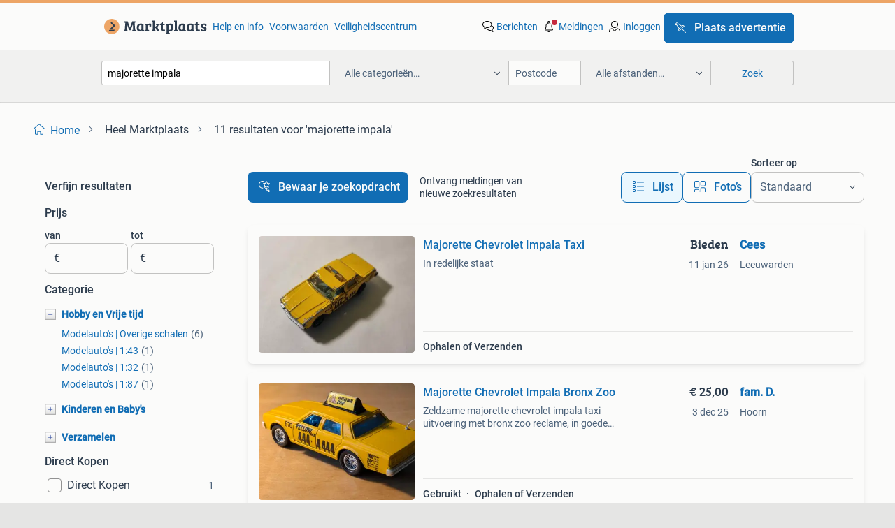

--- FILE ---
content_type: text/html; charset=utf-8
request_url: https://www.marktplaats.nl/q/majorette+impala/
body_size: 40526
content:
<!DOCTYPE html><html lang="nl" data-theme="light"><head><meta charSet="utf-8" data-next-head=""/><meta name="viewport" content="width=device-width, initial-scale=1" data-next-head=""/><script async="" src="https://www.hzcdn.io/bff/static/vendor/ecg-js-ga-tracking/index.3e3977d7.js"></script><script async="" src="//www.google-analytics.com/analytics.js"></script><script async="" src="//p.marktplaats.net/identity/v2/mid.js"></script><title data-next-head="">≥ Vind majorette impala op Marktplaats - januari 2026</title><meta name="description" content="11 aanbiedingen in januari - Koop en verkoop majorette impala eenvoudig op Marktplaats ✅ Lokale aanbiedingen - Ga ervoor!" data-next-head=""/><meta name="robots" content="index, follow" data-next-head=""/><link rel="canonical" href="https://www.marktplaats.nl/q/majorette+impala/" data-next-head=""/><meta http-equiv="Content-Language" content="nl"/><link rel="shortcut icon" href="https://www.hzcdn.io/bff/static/vendor/hz-web-ui/mp/favicons/favicon.53911c94.ico"/><link rel="apple-touch-icon" sizes="57x57" href="https://www.hzcdn.io/bff/static/vendor/hz-web-ui/mp/favicons/apple-touch-icon-57x57.c048cb4e.png"/><link rel="apple-touch-icon" sizes="114x114" href="https://www.hzcdn.io/bff/static/vendor/hz-web-ui/mp/favicons/apple-touch-icon-114x114.ea366763.png"/><link rel="apple-touch-icon" sizes="72x72" href="https://www.hzcdn.io/bff/static/vendor/hz-web-ui/mp/favicons/apple-touch-icon-72x72.59be38cf.png"/><link rel="apple-touch-icon" sizes="144x144" href="https://www.hzcdn.io/bff/static/vendor/hz-web-ui/mp/favicons/apple-touch-icon-144x144.ffaf6f9c.png"/><link rel="apple-touch-icon" sizes="60x60" href="https://www.hzcdn.io/bff/static/vendor/hz-web-ui/mp/favicons/apple-touch-icon-60x60.162072b8.png"/><link rel="apple-touch-icon" sizes="120x120" href="https://www.hzcdn.io/bff/static/vendor/hz-web-ui/mp/favicons/apple-touch-icon-120x120.2dae936e.png"/><link rel="apple-touch-icon" sizes="76x76" href="https://www.hzcdn.io/bff/static/vendor/hz-web-ui/mp/favicons/apple-touch-icon-76x76.cb92b85b.png"/><link rel="apple-touch-icon" sizes="152x152" href="https://www.hzcdn.io/bff/static/vendor/hz-web-ui/mp/favicons/apple-touch-icon-152x152.5acb4c1d.png"/><link rel="apple-touch-icon" sizes="180x180" href="https://www.hzcdn.io/bff/static/vendor/hz-web-ui/mp/favicons/apple-touch-icon-180x180.675f318c.png"/><link rel="icon" type="image/png" sizes="192x192" href="https://www.hzcdn.io/bff/static/vendor/hz-web-ui/mp/favicons/favicon-192x192.d48b5e19.png"/><link rel="icon" type="image/png" sizes="160x160" href="https://www.hzcdn.io/bff/static/vendor/hz-web-ui/mp/favicons/favicon-160x160.585782bb.png"/><link rel="icon" type="image/png" sizes="96x96" href="https://www.hzcdn.io/bff/static/vendor/hz-web-ui/mp/favicons/favicon-96x96.6f26ecda.png"/><link rel="icon" type="image/png" sizes="16x16" href="https://www.hzcdn.io/bff/static/vendor/hz-web-ui/mp/favicons/favicon-16x16.c740ee66.png"/><link rel="icon" type="image/png" sizes="32x32" href="https://www.hzcdn.io/bff/static/vendor/hz-web-ui/mp/favicons/favicon-32x32.46bc961c.png"/><meta name="theme-color" content="#eda566"/><meta name="msapplication-TileColor" content="#eda566"/><meta name="msapplication-square150x150logo" content="https://www.hzcdn.io/bff/static/vendor/hz-web-ui/mp/favicons/mstile-150x150.fe394456.png"/><meta name="msapplication-square310x310logo" content="https://www.hzcdn.io/bff/static/vendor/hz-web-ui/mp/favicons/mstile-310x310.f868dd30.png"/><meta name="msapplication-square70x70logo" content="https://www.hzcdn.io/bff/static/vendor/hz-web-ui/mp/favicons/mstile-70x70.3110e2eb.png"/><meta name="msapplication-wide310x150logo" content="https://www.hzcdn.io/bff/static/vendor/hz-web-ui/mp/favicons/mstile-310x150.1ed97f84.png"/><meta name="msapplication-config" content="none"/><meta name="google-adsense-account" content="sites-7225412995316507"/><link rel="alternate" href="android-app://nl.marktplaats.android/marktplaats/search/execute?query=majorette+impala&amp;utm_source=google&amp;utm_medium=organic"/><link rel="preload" href="https://www.hzcdn.io/bff/static/_next/static/css/7b9aae8b082873d8.css" as="style" crossorigin="anonymous"/><link rel="preload" href="https://www.hzcdn.io/bff/static/_next/static/css/0fef43449f52bba6.css" as="style" crossorigin="anonymous"/><script type="application/ld+json" data-next-head="">{"@context":"https:\u002F\u002Fschema.org","@type":"BreadcrumbList","itemListElement":[{"@type":"ListItem","position":1,"name":"Marktplaats","item":"https:\u002F\u002Fwww.marktplaats.nl\u002F"},{"@type":"ListItem","position":2,"name":"majorette impala","item":"https:\u002F\u002Fwww.marktplaats.nl\u002Fq\u002Fmajorette+impala\u002F"}]}</script><script type="application/ld+json" data-next-head="">{"@context":"https:\u002F\u002Fschema.org","@type":"Product","name":"majorette impala","image":"https:\u002F\u002Fimages.marktplaats.com\u002Fapi\u002Fv1\u002Flisting-mp-p\u002Fimages\u002F88\u002F88a3df77-7dca-476e-8ce1-30bdd144ab03?rule=ecg_mp_eps$_82","brand":{"@type":"Thing","name":""},"offers":{"@type":"AggregateOffer","lowPrice":1,"highPrice":25,"priceCurrency":"EUR","availability":"http:\u002F\u002Fschema.org\u002FInStock"}}</script><script type="application/ld+json" data-next-head="">[{"@context":"https:\u002F\u002Fschema.org","@type":"ImageObject","creditText":"Marktplaats","name":"Majorette Chevrolet Impala Taxi","description":"In redelijke staat","contentUrl":"https:\u002F\u002Fimages.marktplaats.com\u002Fapi\u002Fv1\u002Flisting-mp-p\u002Fimages\u002F88\u002F88a3df77-7dca-476e-8ce1-30bdd144ab03?rule=ecg_mp_eps$_85.jpg","creator":{"@type":"Person","name":"Cees"},"representativeOfPage":false},{"@context":"https:\u002F\u002Fschema.org","@type":"ImageObject","creditText":"Marktplaats","name":"Majorette Chevrolet Impala Bronx Zoo","description":"Zeldzame majorette chevrolet impala taxi uitvoering met bronx zoo reclame, in goede staat, zie foto's voor details.","contentUrl":"https:\u002F\u002Fimages.marktplaats.com\u002Fapi\u002Fv1\u002Flisting-mp-p\u002Fimages\u002F27\u002F27ffa349-880e-406a-a196-47f407f551c4?rule=ecg_mp_eps$_85.jpg","creator":{"@type":"Person","name":"fam. D."},"representativeOfPage":false},{"@context":"https:\u002F\u002Fschema.org","@type":"ImageObject","creditText":"Marktplaats","name":"Majorette No. 240 Chevrolet Impala Taxi Yellow Loose","description":"Majorette no. 240 Chevrolet impala taxi yellow loose vintage!","contentUrl":"https:\u002F\u002Fimages.marktplaats.com\u002Fapi\u002Fv1\u002Flisting-mp-p\u002Fimages\u002F78\u002F788474de-8c64-4d0d-b284-095c3d46fff9?rule=ecg_mp_eps$_85.jpg","creator":{"@type":"Person","name":"Rein"},"representativeOfPage":false},{"@context":"https:\u002F\u002Fschema.org","@type":"ImageObject","creditText":"Marktplaats","name":"Modelauto's Majorette diversen","description":"1.aanhanger 2.no 257 mazda rx7 (1:56) 3.no 240 chevrolet impala (1:69) 4.no 274 benne carrier (1:100) 5. Oplegger (1:60) bieden kan per foto of voor de hele partij","contentUrl":"https:\u002F\u002Fimages.marktplaats.com\u002Fapi\u002Fv1\u002Flisting-mp-p\u002Fimages\u002F4e\u002F4e17c1da-6f7a-4114-b8df-f146ad311eaf?rule=ecg_mp_eps$_85.jpg","creator":{"@type":"Person","name":"Appelbomen"},"representativeOfPage":false},{"@context":"https:\u002F\u002Fschema.org","@type":"ImageObject","creditText":"Marktplaats","name":"Majorette NASA600 NASA Space Set in doos","description":"Vintage majorette 600 nasa rocket space set. In goede staat, zie foto's voor details. Chevrolet impala politiewagen land rover 90 met radar aanhanger vrachtwagen met nasa raketlanceerinstall...","contentUrl":"https:\u002F\u002Fimages.marktplaats.com\u002Fapi\u002Fv1\u002Flisting-mp-p\u002Fimages\u002F3d\u002F3d459b10-f8ab-430f-a61f-24b55efa5d09?rule=ecg_mp_eps$_85.jpg","creator":{"@type":"Person","name":"Michiel"},"representativeOfPage":false},{"@context":"https:\u002F\u002Fschema.org","@type":"ImageObject","creditText":"Marktplaats","name":"1:69 Majorette Novacar no.240 109 Chevrolet Impala Police","description":"Uit eigen verzameling. Zo goed als nieuw. Prijs excl verzendkosten. Geen betaalverzoek. Kijk ook eens bij mijn andere advertenties.","contentUrl":"https:\u002F\u002Fimages.marktplaats.com\u002Fapi\u002Fv1\u002Flisting-mp-p\u002Fimages\u002F5f\u002F5f80ede7-132a-4af3-8f2d-9314e1054fb8?rule=ecg_mp_eps$_85.jpg","creator":{"@type":"Person","name":"Jelle"},"representativeOfPage":false},{"@context":"https:\u002F\u002Fschema.org","@type":"ImageObject","creditText":"Marktplaats","name":"Majorette Chevrolet Impala Alfa Romeo  Mazda RX-7  F1 Honda","description":"Majorette city - 4 pack met speelmat chevrolet impala police car alfa romeo giulietta mazda rx-7 f1 honda race car","contentUrl":"https:\u002F\u002Fimages.marktplaats.com\u002Fapi\u002Fv1\u002Flisting-mp-p\u002Fimages\u002F2e\u002F2e61ffea-91b5-40e3-b0e1-3091df992e58?rule=ecg_mp_eps$_85.jpg","creator":{"@type":"Person","name":"Dennis"},"representativeOfPage":false},{"@context":"https:\u002F\u002Fschema.org","@type":"ImageObject","creditText":"Marktplaats","name":"Majorette Modelauto's - Set van 3 1:36","description":"Set van 3 vintage majorette modelauto's. Verschillende modellen en kleuren. Ideaal voor verzamelaars of als speelgoed. Toyota land cruiser excalibur, chevrolet impala.","contentUrl":"https:\u002F\u002Fimages.marktplaats.com\u002Fapi\u002Fv1\u002Flisting-mp-p\u002Fimages\u002F07\u002F07986e32-de4a-49cd-a010-6c92991c2f0c?rule=ecg_mp_eps$_85.jpg","creator":{"@type":"Person","name":"B A M"},"representativeOfPage":false},{"@context":"https:\u002F\u002Fschema.org","@type":"ImageObject","creditText":"Marktplaats","name":"1:69 Chevrolet Impala Police - Majorette wit ( als Caprice )","description":"Een oud model van majorette uit de 80er jaren, in aardig bespeelde, maar complete staat. Dit model kan eventueel als brievenbuspakje verzonden worden vanaf € 3,95 binnen nederland, een pakke...","contentUrl":"https:\u002F\u002Fimages.marktplaats.com\u002Fapi\u002Fv1\u002Flisting-mp-p\u002Fimages\u002Ff9\u002Ff90a0d2e-edfc-4eb1-8d56-34a1889f4421?rule=ecg_mp_eps$_85.jpg","creator":{"@type":"Person","name":"La Modelle 1\u002F64"},"representativeOfPage":false},{"@context":"https:\u002F\u002Fschema.org","@type":"ImageObject","creditText":"Marktplaats","name":"Hot Wheels Chevrolet Impala SS 1995 1:64 modelauto","description":"Hot wheels chevrolet impala ss 1995 1:64 modelauto nieuw in blister. Bieden vanaf €7,00. Verz.kosten van €8,25 tot 10kg zijn voor koper. Kijk voor andere modellen van corgi jr, matchbox, maj","contentUrl":"https:\u002F\u002Fimages.marktplaats.com\u002Fapi\u002Fv1\u002Flisting-mp-p\u002Fimages\u002Fed\u002Fed88226d-6b0b-491a-8488-722a7830defe?rule=ecg_mp_eps$_85.jpg","creator":{"@type":"Person","name":"mawo"},"representativeOfPage":false},{"@context":"https:\u002F\u002Fschema.org","@type":"ImageObject","creditText":"Marktplaats","name":"2 USA taxi's ( komen uit een vitrinekast) €12,50 per stuk","description":"2 usa taxi's plymouth gran fury 1979 (matchbox) chevrolet impala (majorette)","contentUrl":"https:\u002F\u002Fimages.marktplaats.com\u002Fapi\u002Fv1\u002Flisting-mp-p\u002Fimages\u002F2b\u002F2b6fb3e7-fbb8-40fb-8271-6cd57b0cca54?rule=ecg_mp_eps$_85.jpg","creator":{"@type":"Person","name":"s.u."},"representativeOfPage":false},{"@context":"https:\u002F\u002Fschema.org","@type":"ImageObject","creditText":"Marktplaats","name":"Majorette modellen","description":"51 majorette modellen inclusief karren en een touringcar porsche vw volkswagen kever renault 5 bmw lancia jeeps vrachtwagen brandweer. Vanalles. Van minder staat tot zeer goede staat. Een pa...","contentUrl":"https:\u002F\u002Fimages.marktplaats.com\u002Fapi\u002Fv1\u002Flisting-mp-p\u002Fimages\u002F06\u002F0637f1ac-4374-4b89-ad2b-3b7b703c2ade?rule=ecg_mp_eps$_85.jpg","creator":{"@type":"Person","name":"Mick"},"representativeOfPage":false},{"@context":"https:\u002F\u002Fschema.org","@type":"ImageObject","creditText":"Marktplaats","name":"Majorette Vintage Modelauto's","description":"Set van gebruikte majorette vintage modelauto's: ambulance, renault, texacotruck, locomotief, truck. Verschillende modellen en kleuren. Ideaal voor verzamelaars of als speelgoed.","contentUrl":"https:\u002F\u002Fimages.marktplaats.com\u002Fapi\u002Fv1\u002Flisting-mp-p\u002Fimages\u002F53\u002F53fac912-1137-4db5-bb97-484867e32cfb?rule=ecg_mp_eps$_85.jpg","creator":{"@type":"Person","name":"Abbie"},"representativeOfPage":false},{"@context":"https:\u002F\u002Fschema.org","@type":"ImageObject","creditText":"Marktplaats","name":"Majorette Paardentrailer – Nr. 21750 – Made in France","description":"Leuk en net model van majorette, type paardentrailer \u002F rodeo trailer (nr. 21750). Het model komt uit de jaren ’70–’80 en is dus zo’n 40–50 jaar oud. Onderkant gemarkeerd met “made in france”...","contentUrl":"https:\u002F\u002Fimages.marktplaats.com\u002Fapi\u002Fv1\u002Flisting-mp-p\u002Fimages\u002F32\u002F32c44159-2140-4206-a8c9-4c92619b7471?rule=ecg_mp_eps$_85.jpg","creator":{"@type":"Person","name":"Carzo"},"representativeOfPage":false},{"@context":"https:\u002F\u002Fschema.org","@type":"ImageObject","creditText":"Marktplaats","name":"Majorette Wegenwals. BIEDEN","description":"Vintage majorette wegenwals. In goede staat, zie foto's voor details. Leuk voor verzamelaars of als speelgoed! Geen betaalverzoek via marktplaats","contentUrl":"https:\u002F\u002Fimages.marktplaats.com\u002Fapi\u002Fv1\u002Flisting-mp-p\u002Fimages\u002F56\u002F56bc0f1d-cd8e-4944-b98d-d2179edfd72d?rule=ecg_mp_eps$_85.jpg","creator":{"@type":"Person","name":"Ronald"},"representativeOfPage":false},{"@context":"https:\u002F\u002Fschema.org","@type":"ImageObject","creditText":"Marktplaats","name":"Majorette - Turboom","description":"Merk: majorette model: turboom (onbekend) schaal: onbekend kleur: rood beschrijving: pull-back auto uit majorette turboom serie. Als de auto botst, springen de motorkap en achterklep eraf, e...","contentUrl":"https:\u002F\u002Fimages.marktplaats.com\u002Fapi\u002Fv1\u002Flisting-mp-p\u002Fimages\u002F3d\u002F3d544fb1-b97d-4f51-9a4c-826e060a4c4e?rule=ecg_mp_eps$_85.jpg","creator":{"@type":"Person","name":"Jochem"},"representativeOfPage":false},{"@context":"https:\u002F\u002Fschema.org","@type":"ImageObject","creditText":"Marktplaats","name":"Majorette: 7 modelauto's","description":"Wegens opruiming mogen deze modelauto's van majorette uit de jaren 70 weg: chrysler 180: 208 made in france kleur: roodbruin schaal: 1:60 lengte: ongeveer 70mm in gebruikte staat. Volkswagen...","contentUrl":"https:\u002F\u002Fimages.marktplaats.com\u002Fapi\u002Fv1\u002Flisting-mp-p\u002Fimages\u002F2b\u002F2be7690e-1838-4aae-bc62-0d88a7511403?rule=ecg_mp_eps$_85.jpg","creator":{"@type":"Person","name":"Paulvh"},"representativeOfPage":false},{"@context":"https:\u002F\u002Fschema.org","@type":"ImageObject","creditText":"Marktplaats","name":"Majorette modelauto's","description":"Verschillende modelauto's van marjorette - 3x toyota land cruiser fj40 - 4x jeep, renegade - toyota hilux pick up - chevy 57 - range rover - shovel - renault master auto ambulance - renault ...","contentUrl":"https:\u002F\u002Fimages.marktplaats.com\u002Fapi\u002Fv1\u002Flisting-mp-p\u002Fimages\u002F38\u002F388098ea-ff45-4125-a44c-ef790508bceb?rule=ecg_mp_eps$_85.jpg","creator":{"@type":"Person","name":"eric"},"representativeOfPage":false},{"@context":"https:\u002F\u002Fschema.org","@type":"ImageObject","creditText":"Marktplaats","name":"Majorette modelauto's","description":"Majorette modelauto's: - nr 260: explorateur volvo c202, safari serie - nr 231b: hummer tm gm, donkerblauw - nr 240: simca 1308 - nr 201: caravan st.tropez, geel met blauw\u002Fwitte dolfijn en g...","contentUrl":"https:\u002F\u002Fimages.marktplaats.com\u002Fapi\u002Fv1\u002Flisting-mp-p\u002Fimages\u002Fd3\u002Fd3ab440c-e174-4f0a-b3bf-84f2fd94e1ce?rule=ecg_mp_eps$_85.jpg","creator":{"@type":"Person","name":"Ad van Pelt"},"representativeOfPage":false},{"@context":"https:\u002F\u002Fschema.org","@type":"ImageObject","creditText":"Marktplaats","name":"Cheveron Truck\u002FVrachtWagen (Majorette)","description":"Voor verdere vragen kunt u gerust mailen. Vragen worden binnen 24 uur beantwoord wat op de foto staat, zo is het artikel wordt achteraf niet over gecorrespondeerd op onzin biedingen wordt ni...","contentUrl":"https:\u002F\u002Fimages.marktplaats.com\u002Fapi\u002Fv1\u002Flisting-mp-p\u002Fimages\u002F67\u002F67a12e22-b97d-4a41-adf2-d892b5758ce4?rule=ecg_mp_eps$_85.jpg","creator":{"@type":"Person","name":"ReeNieuw"},"representativeOfPage":false},{"@context":"https:\u002F\u002Fschema.org","@type":"ImageObject","creditText":"Marktplaats","name":"Modelauto's  Majorette","description":"6 auto's + aanhanger voor moto 's","contentUrl":"https:\u002F\u002Fimages.marktplaats.com\u002Fapi\u002Fv1\u002Flisting-mp-p\u002Fimages\u002F85\u002F8590c79d-4f8c-4de9-a680-9a35d9cd9e56?rule=ecg_mp_eps$_85.jpg","creator":{"@type":"Person","name":"leonie"},"representativeOfPage":false},{"@context":"https:\u002F\u002Fschema.org","@type":"ImageObject","creditText":"Marktplaats","name":"1:64 Majorette modelauto's","description":"Prachtige majorette modelauto's te koop. In zo goed als nieuwe staat, compleet met originele verpakking. Ideaal voor verzamelaars of liefhebbers van raceauto's. Bekijk de foto's voor detai","contentUrl":"https:\u002F\u002Fimages.marktplaats.com\u002Fapi\u002Fv1\u002Flisting-mp-p\u002Fimages\u002Fd2\u002Fd26b5b84-4416-47bb-b087-004b0be5ec3b?rule=ecg_mp_eps$_85.jpg","creator":{"@type":"Person","name":"DSR Models"},"representativeOfPage":false},{"@context":"https:\u002F\u002Fschema.org","@type":"ImageObject","creditText":"Marktplaats","name":"Majorette modelauto's - diverse modellen","description":"Collectie van majorette modelauto's. Verschillende modellen en kleuren. De staat varieert, zie foto's voor details. Leuk voor verzamelaars of om mee te spelen.","contentUrl":"https:\u002F\u002Fimages.marktplaats.com\u002Fapi\u002Fv1\u002Flisting-mp-p\u002Fimages\u002F04\u002F04b1b7b2-8068-4851-b400-624d6d77075d?rule=ecg_mp_eps$_85.jpg","creator":{"@type":"Person","name":"Elise"},"representativeOfPage":false},{"@context":"https:\u002F\u002Fschema.org","@type":"ImageObject","creditText":"Marktplaats","name":"Majorette Oldsmobile ZILVER","description":"Majorette oldsmobile zilver verzendkosten voor de koper. Kan voor 3 euro door de brievenbus in een bubbel envelop","contentUrl":"https:\u002F\u002Fimages.marktplaats.com\u002Fapi\u002Fv1\u002Flisting-mp-p\u002Fimages\u002F0f\u002F0f64eb41-f2ec-4c39-b0fc-2487607b3245?rule=ecg_mp_eps$_85.jpg","creator":{"@type":"Person","name":"Paul"},"representativeOfPage":false},{"@context":"https:\u002F\u002Fschema.org","@type":"ImageObject","creditText":"Marktplaats","name":"Chevrolet Impala '59 Hotwheels","description":"Chevrolet impala model 1959 van hotwheels kleur rood metallic nieuw in verpakking zie foto's alleen afhalen,dus geen verzending,ook geen uitzonderingen voor meer modellen kijk bij de optie m...","contentUrl":"https:\u002F\u002Fimages.marktplaats.com\u002Fapi\u002Fv1\u002Flisting-mp-p\u002Fimages\u002Fe5\u002Fe577adf4-6ba9-4d02-9344-d6bba6ea9c7a?rule=ecg_mp_eps$_85.jpg","creator":{"@type":"Person","name":"Patrick"},"representativeOfPage":false},{"@context":"https:\u002F\u002Fschema.org","@type":"ImageObject","creditText":"Marktplaats","name":"Mooie caravane majorette digue made in france ech 1:65","description":"Aangeboden, voor de liefhebber, caravane majorette digue made in france ech 1:65 sinterklaas kerst kado","contentUrl":"https:\u002F\u002Fimages.marktplaats.com\u002Fapi\u002Fv1\u002Flisting-mp-p\u002Fimages\u002F32\u002F32280534-c7f2-48e4-9c90-4bc5e3be7688?rule=ecg_mp_eps$_85.jpg","creator":{"@type":"Person","name":"ronald"},"representativeOfPage":false}]</script><script type="application/ld+json" data-next-head="">{"@context":"https:\u002F\u002Fschema.org","@type":"WebPage","speakable":{"@type":"SpeakableSpecification","cssSelector":[".speakable-content-hidden .title",".speakable-content-hidden .description"]},"name":"≥ Vind majorette impala op Marktplaats - januari 2026","description":"Via Marktplaats: 11 aanbiedingen in januari - Koop en verkoop majorette impala eenvoudig op Marktplaats ✅ Lokale aanbiedingen - Ga ervoor!"}</script><link rel="stylesheet" href="https://www.hzcdn.io/bff/static/vendor/hz-design-tokens/mp/tokens/CssVars.16a3d88c.css"/><link rel="stylesheet" href="https://www.hzcdn.io/bff/static/vendor/hz-web-ui/mp/assets/Assets.bcc3aa46.css"/><link rel="stylesheet" href="https://www.hzcdn.io/bff/static/vendor/hz-web-ui/mp/Fonts.af97ee0f.css"/><link rel="stylesheet" href="https://www.hzcdn.io/bff/static/vendor/hz-web-ui/mp/icons/Icons.b1a42fc0.css"/><link rel="stylesheet" href="https://www.hzcdn.io/bff/static/vendor/hz-web-ui/mp/Index.399cc0e6.css"/><link rel="stylesheet" href="https://www.hzcdn.io/bff/static/vendor/hz-web-ui/mp/apps/Header/Index.e43d67f0.css"/><link rel="stylesheet" href="https://www.hzcdn.io/bff/static/vendor/hz-web-ui/mp/apps/LoginNudge/Index.452bb7be.css"/><script type="text/javascript">    (function (w, d, s, l, i) {
        w[l] = w[l] || [];
        w[l].push({'gtm.start': new Date().getTime(), event: 'gtm.js'});
        var f = d.getElementsByTagName(s)[0], j = d.createElement(s), dl = l != 'dataLayer' ? '&l=' + l : '';
        j.async = true;
        j.src = 'https://tagmanager.marktplaats.nl/gtm.js?id=' + i + dl;
        f.parentNode.insertBefore(j, f);
    })(window, document, 'script', 'dataLayer', 'GTM-TFG7LW');
</script><script type="text/javascript">
    const dataLayer = window.dataLayer || [];
    dataLayer.push({"s":{"pn":-1,"ps":-1,"tr":-1,"srt":{},"prc":{"mn":-1,"mx":-1}},"l":{"d":0,"pcid":""},"m":{},"p":{"t":"ResultsSearch","vt":"LR","v":7},"c":{"c":{"id":0,"n":""},"l1":{"id":0,"n":""},"l2":{"id":0,"n":""},"sfc":{"id":0,"n":""}},"u":{"li":false,"tg":{"stg":"hzbit1544_b|bnl31758_b|bnl16400_b|bnl13923_b|mp2199_b|hzbit1440_b|aur7918_b|configurablelandingpage_b|bnl30290_b|aur7826_b|bnl34031_b|hzbit1543_b|bnl34342_b|bnl4892_b|hzbit1405_b|bnl23670_b|bnl23670v3_b|aur3186_b|bnl31759_b"}},"d":{"ua":"Mozilla/5.0 (Macintosh; Intel Mac OS X 10_15_7) AppleWebKit/537.36 (KHTML, like Gecko) Chrome/131.0.0.0 Safari/537.36; ClaudeBot/1.0; +claudebot@anthropic.com)"},"a":{},"o":{}}, {"consentToAllPurposes":false}, {"consentToAllPurposes":false})</script><script type="text/javascript">window.ecGaEventsOnLoad = [];
    window.ecGa = window.ecGa || function() { (ecGa.q = ecGa.q || []).push(arguments) };
    window.ecGaInitialId = 'UA-4684363-31'</script><script type="text/javascript">window.customGlobalConfig = {"pageViewMetricConfig":{"vurl":"SearchResultsPage","isPageViewCustomMetricEnabled":true,"gptBatchMetricsEndpointUrl":"/metrics/displays"},"adsenseMetricConfig":{"vurl":"SearchResultsPage","enableAdsenseMetrics":true,"gptBatchMetricsEndpointUrl":"/metrics/displays"}}</script><script type="text/javascript">
    const STORAGE_SCROLL_KEY = 'lrp_scroll_store';
    const TYPE_BACK_FORWARD = 2;

    window.addEventListener('pageshow', (event) => {
      const isNavigatedBack =
        window?.performance?.getEntriesByType('navigation')?.[0]?.type === 'back_forward' ||
        window?.performance?.navigation?.type === TYPE_BACK_FORWARD;
      const isScrolledToTop = window.scrollY === 0;
      const isScrolledBelowSmartBanner = window.scrollY === 1;
      const scrollRestorationEvent = {
        eventAction: 'exposedScrollRestoration',
      };
      const storageItem = sessionStorage.getItem(STORAGE_SCROLL_KEY);
      let parsedStorageItem = {};
      if (storageItem) {
        try {
          parsedStorageItem = JSON.parse(storageItem);
        } catch (e) {
          sessionStorage.removeItem(STORAGE_SCROLL_KEY);
        }
      }
      const { href, pos, height } = parsedStorageItem;
      const samePage = href === window.location.href;
      const acceptableDiff = window.innerHeight / 2;
      const diffScrollPositions = Math.abs(pos - window.scrollY);

      if (isNavigatedBack && samePage && pos > 10 && (isScrolledToTop || isScrolledBelowSmartBanner || diffScrollPositions > acceptableDiff)) {
        if (history.scrollRestoration) {
          history.scrollRestoration = 'manual';
        }
        setTimeout(() => {
          const layoutElements = document.querySelectorAll('.hz-Page-body, .hz-Page-container--fullHeight');
          layoutElements.forEach((el) => {
            el.style.minHeight = height + 'px';
          });
          window.scrollTo(0, pos);
        }, 0);
      }
    });
  </script><link rel="stylesheet" href="https://www.hzcdn.io/bff/static/_next/static/css/7b9aae8b082873d8.css" crossorigin="anonymous" data-n-g=""/><link rel="stylesheet" href="https://www.hzcdn.io/bff/static/_next/static/css/0fef43449f52bba6.css" crossorigin="anonymous" data-n-p=""/><noscript data-n-css=""></noscript><script defer="" crossorigin="anonymous" noModule="" src="https://www.hzcdn.io/bff/static/_next/static/chunks/polyfills-42372ed130431b0a.js"></script><script src="https://www.hzcdn.io/bff/static/_next/static/chunks/webpack-4703a58f85d3c682.js" defer="" crossorigin="anonymous"></script><script src="https://www.hzcdn.io/bff/static/_next/static/chunks/framework-117214d4b4dec970.js" defer="" crossorigin="anonymous"></script><script src="https://www.hzcdn.io/bff/static/_next/static/chunks/main-6c2b5bfdfee7465e.js" defer="" crossorigin="anonymous"></script><script src="https://www.hzcdn.io/bff/static/_next/static/chunks/pages/_app-7cf64b46993fc2e3.js" defer="" crossorigin="anonymous"></script><script src="https://www.hzcdn.io/bff/static/_next/static/chunks/614-4963f56e65520160.js" defer="" crossorigin="anonymous"></script><script src="https://www.hzcdn.io/bff/static/_next/static/chunks/580-72eb125308b262a8.js" defer="" crossorigin="anonymous"></script><script src="https://www.hzcdn.io/bff/static/_next/static/chunks/762-706ee0c75825ff92.js" defer="" crossorigin="anonymous"></script><script src="https://www.hzcdn.io/bff/static/_next/static/chunks/988-34ad2a5441e183dc.js" defer="" crossorigin="anonymous"></script><script src="https://www.hzcdn.io/bff/static/_next/static/chunks/191-ca6f830a3869e778.js" defer="" crossorigin="anonymous"></script><script src="https://www.hzcdn.io/bff/static/_next/static/chunks/702-8c33265f23280820.js" defer="" crossorigin="anonymous"></script><script src="https://www.hzcdn.io/bff/static/_next/static/chunks/193-8480737841edc87f.js" defer="" crossorigin="anonymous"></script><script src="https://www.hzcdn.io/bff/static/_next/static/chunks/pages/lrp.mp.nlnl-1ce525aadc33602c.js" defer="" crossorigin="anonymous"></script><script src="https://www.hzcdn.io/bff/static/_next/static/6A09nFX-TBXXYiej5MHMF/_buildManifest.js" defer="" crossorigin="anonymous"></script><script src="https://www.hzcdn.io/bff/static/_next/static/6A09nFX-TBXXYiej5MHMF/_ssgManifest.js" defer="" crossorigin="anonymous"></script></head><body><div class="hz-Page-body hz-Page-body--lrp hz-Page"><link rel="preload" as="image" href="//www.hzcdn.io/bff/static/vendor/hz-web-ui/mp/assets/tenant--nlnl.fdb6d8c5.svg"/><link rel="preload" as="image" href="//www.hzcdn.io/bff/static/vendor/hz-web-ui/mp/assets/tenant-coin--nlnl.e0064ede.svg"/><link rel="preload" as="image" href="/bff/static/_next/assets/collapsible-menu-open-icon.08973cd1.png"/><link rel="preload" as="image" href="/bff/static/_next/assets/collapsible-menu-closed-icon.f738b22e.png"/><link rel="preload" as="image" href="https://images.marktplaats.com/api/v1/listing-mp-p/images/88/88a3df77-7dca-476e-8ce1-30bdd144ab03?rule=ecg_mp_eps$_82" fetchPriority="high"/><script async="" src="https://consent.marktplaats.nl/unified/wrapperMessagingWithoutDetection.js"></script><div id="__next"><script>function _typeof(t){return(_typeof="function"==typeof Symbol&&"symbol"==typeof Symbol.iterator?function(t){return typeof t}:function(t){return t&&"function"==typeof Symbol&&t.constructor===Symbol&&t!==Symbol.prototype?"symbol":typeof t})(t)}!function(){for(var t,e,o=[],n=window,r=n;r;){try{if(r.frames.__tcfapiLocator){t=r;break}}catch(t){}if(r===n.top)break;r=n.parent}t||(function t(){var e=n.document,o=!!n.frames.__tcfapiLocator;if(!o)if(e.body){var r=e.createElement("iframe");r.style.cssText="display:none",r.name="__tcfapiLocator",e.body.appendChild(r)}else setTimeout(t,5);return!o}(),n.__tcfapi=function(){for(var t=arguments.length,n=new Array(t),r=0;r<t;r++)n[r]=arguments[r];if(!n.length)return o;"setGdprApplies"===n[0]?n.length>3&&2===parseInt(n[1],10)&&"boolean"==typeof n[3]&&(e=n[3],"function"==typeof n[2]&&n[2]("set",!0)):"ping"===n[0]?"function"==typeof n[2]&&n[2]({gdprApplies:e,cmpLoaded:!1,cmpStatus:"stub"}):o.push(n)},n.addEventListener("message",(function(t){var e="string"==typeof t.data,o={};if(e)try{o=JSON.parse(t.data)}catch(t){}else o=t.data;var n="object"===_typeof(o)?o.__tcfapiCall:null;n&&window.__tcfapi(n.command,n.version,(function(o,r){var a={__tcfapiReturn:{returnValue:o,success:r,callId:n.callId}};t&&t.source&&t.source.postMessage&&t.source.postMessage(e?JSON.stringify(a):a,"*")}),n.parameter)}),!1))}();</script><script>
  window._sp_ss_config = {
    accountId: 1825,
    baseEndpoint: 'https://consent.marktplaats.nl',
    privacyManagerModalId: 1177336,
  };
</script><script src="https://www.hzcdn.io/bff/static/vendor/sourcepoint-lib/index.620fc35c.js"></script><header class=" u-stickyHeader" style="height:100%"><div class="hz-Header"><div class="hz-Header-ribbonTop"></div><div class="hz-Header-navBar hz-Header-bigger-touchAreas"><div class="hz-Header-maxWidth"><a class="hz-Link hz-Link--standalone hz-Header-logo" data-role="homepage" aria-label="Homepage" tabindex="0" href="/" role="link"><img src="//www.hzcdn.io/bff/static/vendor/hz-web-ui/mp/assets/tenant--nlnl.fdb6d8c5.svg" class="hz-Header-logo-desktop" alt="Marktplaats Start"/><img src="//www.hzcdn.io/bff/static/vendor/hz-web-ui/mp/assets/tenant-coin--nlnl.e0064ede.svg" class="hz-Header-logo-mobile" alt="Marktplaats Start"/></a><a class="hz-Button hz-Button--primary hz-Header-skipToMain" href="#main-container" data-role="skip-to-main">Ga naar advertenties</a><ul class="hz-Header-links"><li><a class="hz-Link hz-Link--isolated" tabindex="0" href="https://help.marktplaats.nl/s/" role="link">Help en info</a></li><li><a class="hz-Link hz-Link--isolated" tabindex="0" href="https://www.marktplaats.nl/i/help/over-marktplaats/voorwaarden-en-privacybeleid/algemene-gebruiksvoorwaarden.dot.html" role="link">Voorwaarden</a></li><li><a class="hz-Link hz-Link--isolated" tabindex="0" href="https://www.marktplaats.nl/m/veiligheidscentrum/" role="link">Veiligheidscentrum</a></li></ul><ul class="hz-Header-menu" data-role="nav-dropdown-menu"><li class="hz-hide-custom--messages"><a class="hz-Link hz-Link--isolated" data-sem="messagingDisplayAction" data-role="messaging" title="Berichten" tabindex="0" href="/messages" role="link"><div class="hz-Button-badge"><i class="hz-Icon hz-Icon--backgroundDefaultInverse hz-SvgIcon hz-SvgIconMessages" aria-hidden="true" data-sem="Icon"></i><span class="hz-hide-lte-md">Berichten</span></div></a></li><li><a class="hz-Link hz-Link--isolated" data-role="notifications" title="Meldingen" tabindex="0" href="/notifications" role="button"><div class="hz-Button-badge"><i class="hz-Icon hz-Icon--backgroundDefaultInverse hz-SvgIcon hz-SvgIconNotification" aria-hidden="true" data-sem="Icon"></i><i class="hz-Header-badge hz-Header-badge--signalAction"></i><span class="hz-hide-lte-md">Meldingen</span></div></a></li><li class="hz-hide-gte-lg"><button class="hz-Link hz-Link--isolated" data-role="hamburgerOpen" tabindex="0" type="button" role="link"><i class="hz-Icon hz-Icon--backgroundDefaultInverse hz-SvgIcon hz-SvgIconProfile" aria-hidden="true" data-sem="Icon"></i></button></li><li class="hz-hide-lte-md"><a class="hz-Link hz-Link--isolated" data-role="login" tabindex="0" href="/identity/v2/login?target=" role="link"><i class="hz-Icon hz-Icon--backgroundDefaultInverse hz-SvgIcon hz-SvgIconProfile" aria-hidden="true" data-sem="Icon"></i><span>Inloggen</span></a></li><li><a class="hz-Button hz-Button--primary hz-Button--callToAction" href="https://link.marktplaats.nl/link/placead/start" data-role="placeAd" tabindex="0" aria-label="Plaats advertentie"><span class="hz-Button-Icon hz-Button-Icon--start"><i class="hz-Icon hz-SvgIcon hz-SvgIconPinCallToActionForeground" aria-hidden="true" data-sem="Icon"></i></span><span class="hz-hide-lte-md">Plaats advertentie</span></a></li></ul></div></div><div class="hz-Header-searchBar"><div class="hz-Header-maxWidth "><form class="hz-SearchForm" data-role="searchForm" method="get"><div class="hz-SearchFieldset-standard"><div class="hz-SearchForm-query" data-role="searchForm-query"><div class="hz-Nav-dropdown hz-Nav-dropdown--full-width hz-Nav-dropdown--closed"><input class="hz-Nav-dropdown-toggle hz-Header-Autocomplete-input" spellCheck="false" data-role="searchForm-autocomplete" aria-label="Dropdown zoekbalk" autoComplete="off" tabindex="0" role="combobox" aria-expanded="false" aria-owns="dropdown-list" aria-describedby="autocomplete-instructions" name="query" value="majorette impala"/><div id="autocomplete-instructions" style="display:none">Typ om suggesties te zien. Gebruik de pijltjestoetsen om door de suggesties te navigeren en druk op Enter om een optie te selecteren.</div><div aria-live="polite" style="position:absolute;height:0;width:0;overflow:hidden"></div></div></div></div><div class="hz-SearchFieldset-advanced"><div class="hz-SearchForm-category"><div class="hz-CustomDropdown" data-role="searchForm-category-menu"><div class="hz-Custom-dropdown-container  is-dirty"><div class="hz-Input hz-dropdown-trigger" id="categoryId" role="button" aria-haspopup="listbox" aria-label="Alle categorieën… selected, Kies categorie:, collapsed" aria-required="false" tabindex="0" data-testid="dropdown-trigger" data-value="0"><span class="hz-dropdown-value">Alle categorieën…</span><i class="hz-Icon hz-SvgIcon hz-SvgIconArrowDown" aria-hidden="true" data-sem="Icon"></i></div></div></div><input type="hidden" name="categoryId" value="0"/></div><div id="formPostcode" class="hz-SearchForm-postcode"><div class="hz-TextField"><div class="hz-TextField-formControl"><input class="hz-TextField-input" autoComplete="off" placeholder="Postcode" aria-label="Postcode" id="TextField-" type="text" aria-describedby="TextField--Footer-helper-text" aria-invalid="false" name="postcode" value=""/></div><div class="hz-TextField-footer"><div></div><div id="live-announcement" role="alert" aria-live="polite" aria-atomic="true" style="position:absolute;height:0;width:0;overflow:hidden;display:none"></div></div></div></div><div class="hz-SearchForm-distance"><div class="hz-CustomDropdown" data-role="searchForm-distance-menu"><div class="hz-Custom-dropdown-container  is-dirty"><div class="hz-Input hz-dropdown-trigger" id="distance" role="button" aria-haspopup="listbox" aria-label="Alle afstanden… selected, Kies afstand:, collapsed" aria-required="false" tabindex="0" data-testid="dropdown-trigger" data-value="0"><span class="hz-dropdown-value">Alle afstanden…</span><i class="hz-Icon hz-SvgIcon hz-SvgIconArrowDown" aria-hidden="true" data-sem="Icon"></i></div></div></div><input type="hidden" name="distance" value="0"/></div></div><button class="hz-Button hz-Button--secondary hz-SearchForm-search" type="submit" data-role="searchForm-button" tabindex="0"><i class="hz-Icon hz-hide-gte-md hz-SvgIcon hz-SvgIconSearch" aria-hidden="true" data-sem="Icon"></i><span class="hz-show-md">Zoek</span></button><div class="hz-SearchForm-options"></div></form></div></div><div class="hz-Header-ribbonBottom"></div></div></header><!--$--><!--/$--><main class="hz-Page-container hz-Page-container--"><div class="hz-Page-content" id="content"><div class="speakable-content-hidden" hidden=""><p class="title">≥ Vind majorette impala op Marktplaats - januari 2026</p><p class="description">11 aanbiedingen in januari - Koop en verkoop majorette impala eenvoudig op Marktplaats ✅ Lokale aanbiedingen - Ga ervoor!</p></div><div class="hz-Banner hz-Banner--fluid"><div id="banner-top-dt" class="loading mobileOnly "></div></div><div class="hz-Page-element hz-Page-element hz-Page-element--full-width hz-Page-element--breadCrumbAndSaveSearch"><nav class="hz-Breadcrumbs" aria-label="Kruimelpad"><ol class="hz-BreadcrumbsList"><li class="hz-Breadcrumb" data-testid="breadcrumb-link"><a class="hz-Link hz-Link--isolated" href="/" role="link"><i class="hz-Icon hz-Icon--textLinkDefault left-icon hz-SvgIcon hz-SvgIconHome" aria-hidden="true" data-sem="Icon"></i><span class="hz-BreadcrumbLabel">Home</span><i class="hz-Icon hz-Icon--textSecondary right-icon hz-SvgIcon hz-SvgIconArrowRight" aria-hidden="true" data-sem="Icon"></i></a></li><li class="hz-Breadcrumb"><span>Heel Marktplaats</span><i class="hz-Icon hz-Icon--textSecondary hz-SvgIcon hz-SvgIconArrowRight" aria-hidden="true" data-sem="Icon"></i></li><li class="hz-Breadcrumb" aria-current="page" data-testid="breadcrumb-last-item"><span class="hz-CurrentPage" role="text" aria-label="[object Object], current page."><span>11 resultaten</span> <span>voor 'majorette impala'</span></span></li></ol></nav></div><div class="hz-Page-element hz-Page-element--aside"><div class="hz-Filters"><div class="hz-RowHeader"><span class="hz-HeaderTitle"><span class="hz-Text hz-Text--bodyLargeStrong u-colorTextPrimary">Verfijn resultaten</span></span></div><div class="hz-Filter"><div class="hz-RowHeader range-PriceCents"><span class="hz-HeaderTitle"><span class="hz-Text hz-Text--bodyLargeStrong u-colorTextPrimary">Prijs</span></span></div><div role="group" aria-labelledby="range-PriceCents" class="hz-Filter-fields"><div class="hz-TextField hz-TextField--prefixed"><label class="hz-Text hz-Text--bodyRegularStrong u-colorTextPrimary input-label" for="PrefixedTextField-van">van</label><div class="hz-TextField-formControl"><span class="hz-TextField-prefix">€</span><input class="hz-TextField-input" id="PrefixedTextField-van" type="text" aria-describedby="PrefixedTextField-van-Footer-helper-text" aria-invalid="false" name="from" value=""/></div><div class="hz-TextField-footer"><div></div><div id="live-announcement" role="alert" aria-live="polite" aria-atomic="true" style="position:absolute;height:0;width:0;overflow:hidden;display:none"></div></div></div><div class="hz-TextField hz-TextField--prefixed"><label class="hz-Text hz-Text--bodyRegularStrong u-colorTextPrimary input-label" for="PrefixedTextField-tot">tot</label><div class="hz-TextField-formControl"><span class="hz-TextField-prefix">€</span><input class="hz-TextField-input" id="PrefixedTextField-tot" type="text" aria-describedby="PrefixedTextField-tot-Footer-helper-text" aria-invalid="false" name="to" value=""/></div><div class="hz-TextField-footer"><div></div><div id="live-announcement" role="alert" aria-live="polite" aria-atomic="true" style="position:absolute;height:0;width:0;overflow:hidden;display:none"></div></div></div></div></div><div class="hz-Filter"><div class="hz-RowHeader"><span class="hz-HeaderTitle"><span class="hz-Text hz-Text--bodyLargeStrong u-colorTextPrimary">Categorie</span></span></div><ul class="hz-Tree-list"><div id="1099" class="hz-Tree-list-item"><li class="hz-Level-one hz-Level-one--open  "><button aria-expanded="true" aria-label="Hobby en Vrije tijd" class="hz-State-button"><img src="/bff/static/_next/assets/collapsible-menu-open-icon.08973cd1.png" alt="expand" class="hz-State-icon"/></button><a class="hz-Link hz-Link--isolated category-name" tabindex="0" role="link">Hobby en Vrije tijd</a></li><li class="hz-Level-two "><a class="hz-Link hz-Link--isolated category-name" tabindex="0" role="link">Modelauto&#x27;s | Overige schalen<span class="hz-Filter-counter">(<!-- -->6<!-- -->)</span></a></li><li class="hz-Level-two "><a class="hz-Link hz-Link--isolated category-name" tabindex="0" role="link">Modelauto&#x27;s | 1:43<span class="hz-Filter-counter">(<!-- -->1<!-- -->)</span></a></li><li class="hz-Level-two "><a class="hz-Link hz-Link--isolated category-name" tabindex="0" role="link">Modelauto&#x27;s | 1:32<span class="hz-Filter-counter">(<!-- -->1<!-- -->)</span></a></li><li class="hz-Level-two "><a class="hz-Link hz-Link--isolated category-name" tabindex="0" role="link">Modelauto&#x27;s | 1:87<span class="hz-Filter-counter">(<!-- -->1<!-- -->)</span></a></li></div><div id="565" class="hz-Tree-list-item"><li class="hz-Level-one hz-Level-one--closed  "><button aria-expanded="false" aria-label="Kinderen en Baby&#x27;s" class="hz-State-button"><img src="/bff/static/_next/assets/collapsible-menu-closed-icon.f738b22e.png" alt="expand" class="hz-State-icon"/></button><a class="hz-Link hz-Link--isolated category-name" tabindex="0" role="link">Kinderen en Baby&#x27;s</a></li><li class="hz-Level-two "><a class="hz-Link hz-Link--isolated category-name" tabindex="0" role="link">Speelgoed | Speelgoedvoertuigen<span class="hz-Filter-counter">(<!-- -->1<!-- -->)</span></a></li></div><div id="895" class="hz-Tree-list-item"><li class="hz-Level-one hz-Level-one--closed  "><button aria-expanded="false" aria-label="Verzamelen" class="hz-State-button"><img src="/bff/static/_next/assets/collapsible-menu-closed-icon.f738b22e.png" alt="expand" class="hz-State-icon"/></button><a class="hz-Link hz-Link--isolated category-name" tabindex="0" role="link">Verzamelen</a></li><li class="hz-Level-two "><a class="hz-Link hz-Link--isolated category-name" tabindex="0" role="link">Speelgoed<span class="hz-Filter-counter">(<!-- -->1<!-- -->)</span></a></li></div></ul></div><div class="hz-Filter"><div class="hz-Filter-headingSection"><div class="hz-RowHeader"><span class="hz-HeaderTitle"><span class="hz-Text hz-Text--bodyLargeStrong u-colorTextPrimary">Direct Kopen</span></span></div></div><div class="hz-Filter-attribute"><label for="buyitnow-Direct Kopen"><a class="hz-Link hz-Link--isolated hz-Filter-attribute-text" tabindex="-1" role="link"><label class="hz-SelectionInput hz-SelectionInput--Checkbox" for="buyitnow-Direct Kopen"><div class="hz-SelectionInput-InputContainer"><input class="hz-SelectionInput-Input" type="Checkbox" id="buyitnow-Direct Kopen" name="buyitnow-Direct Kopen" value="Direct Kopen"/></div><div class="hz-SelectionInput-Container"><div class="hz-SelectionInput-Body"><div class="hz-SelectionInput-Label"><span class="hz-SelectionInput-LabelText"><span class="hz-Text hz-Text--bodyLarge u-colorTextPrimary">Direct Kopen</span></span><span class="hz-SelectionInput-Counter"><span class="hz-Text hz-Text--bodyRegular u-colorTextSecondary">1</span></span></div></div></div></label></a></label></div></div><div class="hz-Filter"><div class="hz-Filter-headingSection"><div class="hz-RowHeader"><span class="hz-HeaderTitle"><span class="hz-Text hz-Text--bodyLargeStrong u-colorTextPrimary">Conditie</span></span></div></div><div class="hz-Filter-attribute"><label for="condition-Nieuw"><a class="hz-Link hz-Link--isolated hz-Filter-attribute-text" tabindex="-1" role="link"><label class="hz-SelectionInput hz-SelectionInput--Checkbox" for="condition-Nieuw"><div class="hz-SelectionInput-InputContainer"><input class="hz-SelectionInput-Input" type="Checkbox" id="condition-Nieuw" name="condition-Nieuw" value="Nieuw"/></div><div class="hz-SelectionInput-Container"><div class="hz-SelectionInput-Body"><div class="hz-SelectionInput-Label"><span class="hz-SelectionInput-LabelText"><span class="hz-Text hz-Text--bodyLarge u-colorTextPrimary">Nieuw</span></span><span class="hz-SelectionInput-Counter"><span class="hz-Text hz-Text--bodyRegular u-colorTextSecondary">1</span></span></div></div></div></label></a></label></div><div class="hz-Filter-attribute hz-Filter-attribute--no-results"><label for="condition-Refurbished"><label class="hz-SelectionInput hz-SelectionInput--Checkbox" for="condition-Refurbished"><div class="hz-SelectionInput-InputContainer"><input class="hz-SelectionInput-Input" type="Checkbox" id="condition-Refurbished" disabled="" name="condition-Refurbished" value="Refurbished"/></div><div class="hz-SelectionInput-Container"><div class="hz-SelectionInput-Body"><div class="hz-SelectionInput-Label"><span class="hz-SelectionInput-LabelText"><span class="hz-Text hz-Text--bodyLarge u-colorTextPrimary">Refurbished</span></span><span class="hz-SelectionInput-Counter"><span class="hz-Text hz-Text--bodyRegular u-colorTextSecondary">0</span></span></div></div></div></label></label></div><div class="hz-Filter-attribute"><label for="condition-Zo goed als nieuw"><a class="hz-Link hz-Link--isolated hz-Filter-attribute-text" tabindex="-1" role="link"><label class="hz-SelectionInput hz-SelectionInput--Checkbox" for="condition-Zo goed als nieuw"><div class="hz-SelectionInput-InputContainer"><input class="hz-SelectionInput-Input" type="Checkbox" id="condition-Zo goed als nieuw" name="condition-Zo goed als nieuw" value="Zo goed als nieuw"/></div><div class="hz-SelectionInput-Container"><div class="hz-SelectionInput-Body"><div class="hz-SelectionInput-Label"><span class="hz-SelectionInput-LabelText"><span class="hz-Text hz-Text--bodyLarge u-colorTextPrimary">Zo goed als nieuw</span></span><span class="hz-SelectionInput-Counter"><span class="hz-Text hz-Text--bodyRegular u-colorTextSecondary">5</span></span></div></div></div></label></a></label></div><div class="hz-Filter-attribute"><label for="condition-Gebruikt"><a class="hz-Link hz-Link--isolated hz-Filter-attribute-text" tabindex="-1" role="link"><label class="hz-SelectionInput hz-SelectionInput--Checkbox" for="condition-Gebruikt"><div class="hz-SelectionInput-InputContainer"><input class="hz-SelectionInput-Input" type="Checkbox" id="condition-Gebruikt" name="condition-Gebruikt" value="Gebruikt"/></div><div class="hz-SelectionInput-Container"><div class="hz-SelectionInput-Body"><div class="hz-SelectionInput-Label"><span class="hz-SelectionInput-LabelText"><span class="hz-Text hz-Text--bodyLarge u-colorTextPrimary">Gebruikt</span></span><span class="hz-SelectionInput-Counter"><span class="hz-Text hz-Text--bodyRegular u-colorTextSecondary">4</span></span></div></div></div></label></a></label></div><div class="hz-Filter-attribute hz-Filter-attribute--no-results"><label for="condition-Niet werkend"><label class="hz-SelectionInput hz-SelectionInput--Checkbox" for="condition-Niet werkend"><div class="hz-SelectionInput-InputContainer"><input class="hz-SelectionInput-Input" type="Checkbox" id="condition-Niet werkend" disabled="" name="condition-Niet werkend" value="Niet werkend"/></div><div class="hz-SelectionInput-Container"><div class="hz-SelectionInput-Body"><div class="hz-SelectionInput-Label"><span class="hz-SelectionInput-LabelText"><span class="hz-Text hz-Text--bodyLarge u-colorTextPrimary">Niet werkend</span></span><span class="hz-SelectionInput-Counter"><span class="hz-Text hz-Text--bodyRegular u-colorTextSecondary">0</span></span></div></div></div></label></label></div></div><div class="hz-Filter"><div class="hz-Filter-headingSection"><div class="hz-RowHeader"><span class="hz-HeaderTitle"><span class="hz-Text hz-Text--bodyLargeStrong u-colorTextPrimary">Levering</span></span></div></div><div class="hz-Filter-attribute"><label for="delivery-Ophalen"><a class="hz-Link hz-Link--isolated hz-Filter-attribute-text" tabindex="-1" role="link"><label class="hz-SelectionInput hz-SelectionInput--Checkbox" for="delivery-Ophalen"><div class="hz-SelectionInput-InputContainer"><input class="hz-SelectionInput-Input" type="Checkbox" id="delivery-Ophalen" name="delivery-Ophalen" value="Ophalen"/></div><div class="hz-SelectionInput-Container"><div class="hz-SelectionInput-Body"><div class="hz-SelectionInput-Label"><span class="hz-SelectionInput-LabelText"><span class="hz-Text hz-Text--bodyLarge u-colorTextPrimary">Ophalen</span></span><span class="hz-SelectionInput-Counter"><span class="hz-Text hz-Text--bodyRegular u-colorTextSecondary">10</span></span></div></div></div></label></a></label></div><div class="hz-Filter-attribute"><label for="delivery-Verzenden"><a class="hz-Link hz-Link--isolated hz-Filter-attribute-text" tabindex="-1" role="link"><label class="hz-SelectionInput hz-SelectionInput--Checkbox" for="delivery-Verzenden"><div class="hz-SelectionInput-InputContainer"><input class="hz-SelectionInput-Input" type="Checkbox" id="delivery-Verzenden" name="delivery-Verzenden" value="Verzenden"/></div><div class="hz-SelectionInput-Container"><div class="hz-SelectionInput-Body"><div class="hz-SelectionInput-Label"><span class="hz-SelectionInput-LabelText"><span class="hz-Text hz-Text--bodyLarge u-colorTextPrimary">Verzenden</span></span><span class="hz-SelectionInput-Counter"><span class="hz-Text hz-Text--bodyRegular u-colorTextSecondary">11</span></span></div></div></div></label></a></label></div></div><div class="hz-Filter"><div class="hz-RowHeader radioGroup-offeredSince"><span class="hz-HeaderTitle"><span class="hz-Text hz-Text--bodyLargeStrong u-colorTextPrimary">Aangeboden sinds</span></span></div><div role="radiogroup" aria-labelledby="radioGroup-offeredSince" class="hz-Filter-radioSection"><div class="hz-Filter-attribute hz-Filter-attribute--no-results"><label for="offeredSince-Vandaag"><label class="hz-SelectionInput hz-SelectionInput--Radio" for="offeredSince-Vandaag"><div class="hz-SelectionInput-InputContainer"><input class="hz-SelectionInput-Input" type="Radio" id="offeredSince-Vandaag" disabled="" name="offeredSince-Vandaag" value="Vandaag"/></div><div class="hz-SelectionInput-Container"><div class="hz-SelectionInput-Body"><div class="hz-SelectionInput-Label"><span class="hz-SelectionInput-LabelText"><span class="hz-Text hz-Text--bodyLarge u-colorTextPrimary">Vandaag</span></span><span class="hz-SelectionInput-Counter"><span class="hz-Text hz-Text--bodyRegular u-colorTextSecondary">0</span></span></div></div></div></label></label></div><div class="hz-Filter-attribute hz-Filter-attribute--no-results"><label for="offeredSince-Gisteren"><label class="hz-SelectionInput hz-SelectionInput--Radio" for="offeredSince-Gisteren"><div class="hz-SelectionInput-InputContainer"><input class="hz-SelectionInput-Input" type="Radio" id="offeredSince-Gisteren" disabled="" name="offeredSince-Gisteren" value="Gisteren"/></div><div class="hz-SelectionInput-Container"><div class="hz-SelectionInput-Body"><div class="hz-SelectionInput-Label"><span class="hz-SelectionInput-LabelText"><span class="hz-Text hz-Text--bodyLarge u-colorTextPrimary">Gisteren</span></span><span class="hz-SelectionInput-Counter"><span class="hz-Text hz-Text--bodyRegular u-colorTextSecondary">0</span></span></div></div></div></label></label></div><div class="hz-Filter-attribute"><label for="offeredSince-Een week"><a class="hz-Link hz-Link--isolated hz-Filter-attribute-text" tabindex="-1" role="link"><label class="hz-SelectionInput hz-SelectionInput--Radio" for="offeredSince-Een week"><div class="hz-SelectionInput-InputContainer"><input class="hz-SelectionInput-Input" type="Radio" id="offeredSince-Een week" name="offeredSince" value="Een week"/></div><div class="hz-SelectionInput-Container"><div class="hz-SelectionInput-Body"><div class="hz-SelectionInput-Label"><span class="hz-SelectionInput-LabelText"><span class="hz-Text hz-Text--bodyLarge u-colorTextPrimary">Een week</span></span><span class="hz-SelectionInput-Counter"><span class="hz-Text hz-Text--bodyRegular u-colorTextSecondary">1</span></span></div></div></div></label></a></label></div><div class="hz-Filter-attribute"><label for="offeredSince-Altijd"><a class="hz-Link hz-Link--isolated hz-Filter-attribute-text" tabindex="-1" role="link"><label class="hz-SelectionInput hz-SelectionInput--Radio" for="offeredSince-Altijd"><div class="hz-SelectionInput-InputContainer"><input class="hz-SelectionInput-Input" type="Radio" id="offeredSince-Altijd" name="offeredSince" checked="" value="Altijd"/></div><div class="hz-SelectionInput-Container"><div class="hz-SelectionInput-Body"><div class="hz-SelectionInput-Label"><span class="hz-SelectionInput-LabelText"><span class="hz-Text hz-Text--bodyLarge u-colorTextPrimary">Altijd</span></span><span class="hz-SelectionInput-Counter"><span class="hz-Text hz-Text--bodyRegular u-colorTextSecondary">11</span></span></div></div></div></label></a></label></div></div></div></div><div class="hz-Banner hz-Banner--sticky-left"><div id="banner-skyscraper-dt" class="  "></div></div><div class="hz-Banner hz-Banner--sticky-left"><div id="banner-skyscraper-2-dt" class="  "></div></div></div><div class="hz-Page-element hz-Page-element--main"><div class="hz-ViewControl"><div class="hz-ViewControl-group hz-ViewControl-group--functional-options"><div class="hz-SaveSearchButton SaveSearchContainer_saveSearchControl__ha_nk" data-testid="saveSearchControl"><button class="hz-Button hz-Button--primary  " data-testid="saveSearchButton"><span class="hz-Button-Icon hz-Button-Icon--start"><i class="hz-Icon hz-SvgIcon hz-SvgIconSearchSave" aria-hidden="true" data-sem="Icon"></i></span><span class="SaveSearchButton_saveSearchButtonText__Cj3BW ">Bewaar je zoekopdracht</span></button><p>Ontvang meldingen van nieuwe zoekresultaten</p></div></div><div class="hz-ViewControl-group hz-ViewControl-group--view-and-sort-options"><div class="hz-ViewControl-group hz-ViewControl-group--view-options" role="tablist"><button class="hz-Button hz-Button--secondary results-button isActive" role="tab" aria-label=" Lijst" aria-selected="true"><span class="hz-Button-Icon hz-Button-Icon--start"><i class="hz-Icon hz-SvgIcon hz-SvgIconResultsList" aria-hidden="true" data-sem="Icon"></i></span><span class="view-option-label"> Lijst</span></button><button class="hz-Button hz-Button--secondary results-button " role="tab" aria-label=" Foto’s" aria-selected="false"><span class="hz-Button-Icon hz-Button-Icon--start"><i class="hz-Icon hz-SvgIcon hz-SvgIconViewGallery" aria-hidden="true" data-sem="Icon"></i></span><span class="view-option-label"> Foto’s</span></button></div><div class="hz-Dropdown"><label class="hz-Text hz-Text--bodyRegularStrong u-colorTextPrimary input-label" for="Dropdown-sorteerOp">Sorteer op</label><div class="hz-Dropdown-formControl"><select class="hz-Dropdown-input" name="Dropdown-sorteerOp" id="Dropdown-sorteerOp"><option value="{&quot;sortBy&quot;:&quot;OPTIMIZED&quot;,&quot;sortOrder&quot;:&quot;DECREASING&quot;}">Standaard</option><option value="{&quot;sortBy&quot;:&quot;SORT_INDEX&quot;,&quot;sortOrder&quot;:&quot;DECREASING&quot;}">Datum (nieuw-oud)</option><option value="{&quot;sortBy&quot;:&quot;SORT_INDEX&quot;,&quot;sortOrder&quot;:&quot;INCREASING&quot;}">Datum (oud-nieuw)</option><option value="{&quot;sortBy&quot;:&quot;PRICE&quot;,&quot;sortOrder&quot;:&quot;INCREASING&quot;}">Prijs (laag-hoog)</option><option value="{&quot;sortBy&quot;:&quot;PRICE&quot;,&quot;sortOrder&quot;:&quot;DECREASING&quot;}">Prijs (hoog-laag)</option></select><i class="hz-Icon hz-SvgIcon hz-SvgIconArrowDown" aria-hidden="true" data-sem="Icon"></i></div></div></div></div><div class="hz-ViewControl-group hz-ViewControl-group--functional-options"><div class="hz-SaveSearchButton--mobileAdapted  SaveSearchContainer_saveSearchControl__ha_nk" data-testid="saveSearchControl"><button class="hz-Button hz-Button--primary  " data-testid="saveSearchButton"><span class="hz-Button-Icon hz-Button-Icon--start"><i class="hz-Icon hz-SvgIcon hz-SvgIconSearchSave" aria-hidden="true" data-sem="Icon"></i></span><span class="SaveSearchButton_saveSearchButtonText__Cj3BW ">Bewaar je zoekopdracht</span></button><p>Ontvang meldingen van nieuwe zoekresultaten</p></div></div><section class="hz-Pills stickyPills"><div class="pillsContainer"></div></section><!--$--><!--/$--><ul class="hz-Listings hz-Listings--list-view listings-container"> <li class="hz-Listing hz-Listing--list-item"><div class="hz-Listing-listview-content"><div class="hz-Listing-item-wrapper"><a class="hz-Link hz-Link--block hz-Listing-coverLink" tabindex="0" role="link"><figure class="hz-Listing-image-container"><div class="hz-Listing-image-item hz-Listing-image-item--main"><img title="Majorette Chevrolet Impala Taxi, Ophalen of Verzenden" alt="Majorette Chevrolet Impala Taxi, Ophalen of Verzenden" data-src="https://images.marktplaats.com/api/v1/listing-mp-p/images/88/88a3df77-7dca-476e-8ce1-30bdd144ab03?rule=ecg_mp_eps$_82" src="https://images.marktplaats.com/api/v1/listing-mp-p/images/88/88a3df77-7dca-476e-8ce1-30bdd144ab03?rule=ecg_mp_eps$_82" loading="eager" fetchPriority="high"/></div></figure><div class="hz-Listing-group"><div class="hz-Listing-group--title-description-attributes"><h3 class="hz-Listing-title">Majorette Chevrolet Impala Taxi</h3><div class="hz-Listing-price-extended-details"><p class="hz-Listing-price hz-Listing-price--mobile hz-text-price-label">Bieden</p><div class="hz-Listing-details-button"><div tabindex="0"><span>details</span><i class="hz-Icon hz-Icon--textSecondary hz-SvgIcon hz-SvgIconArrowDown" aria-hidden="true" data-sem="Icon"></i></div></div></div><p class="hz-Listing-description hz-text-paragraph">In redelijke staat</p><div class="hz-Listing-trust-items-and-attributes"><div class="hz-Listing-bottom-info-divider-wrapper"><div class="hz-Divider hz-Listing-bottom-info-divider" role="separator"></div><div class="hz-Listing-attributes"><span class="hz-Attribute hz-Attribute--default">Ophalen of Verzenden<!-- --> </span></div></div></div></div><div class="hz-Listing-group--price-date-feature"><span class="hz-Listing-price hz-Listing-price--desktop hz-text-price-label">Bieden</span><span class="hz-Listing-date hz-Listing-date--desktop">11 jan 26</span><span class="hz-Listing-priority hz-Listing-priority--all-devices"><span> </span></span></div><details class="hz-Listing-extended-content" open=""><summary></summary><div class="hz-Listing-extended-attributes"><span class="hz-Attribute">Ophalen of Verzenden<!-- --> </span></div><p class="hz-Listing-description hz-Listing-description--extended">In redelijke staat</p></details></div></a><div class="hz-Listing--sellerInfo"><span class="hz-Listing-seller-name-container"><a class="hz-Link hz-Link--isolated hz-TextLink" tabindex="0" role="link"><span class="hz-Listing-seller-name">Cees</span></a></span><span class="hz-Listing-location"><span class="hz-Listing-distance-label">Leeuwarden</span></span><div class="hz-Listing-group--price-date-feature hz-Listing-group--price-date-feature--tablet"><span class="hz-Listing-date">11 jan 26</span><span class="hz-Listing-priority hz-Listing-priority--all-devices"><span> </span></span></div><span class="hz-Listing-seller-link"></span></div><div class="hz-Listing-group--mobile-bottom-row"><div><span class="hz-Listing-location"><span class="hz-Listing-distance-label">Leeuwarden</span></span></div><div><span class="hz-Listing-priority hz-Listing-priority--all-devices"><span> </span></span><span class="hz-Listing-date hz-bottom-right">11 jan 26</span></div></div></div></div></li><li class="hz-Listing hz-Listing--list-item"><div class="hz-Listing-listview-content"><div class="hz-Listing-item-wrapper"><a class="hz-Link hz-Link--block hz-Listing-coverLink" tabindex="0" role="link"><figure class="hz-Listing-image-container"><div class="hz-Listing-image-item hz-Listing-image-item--main"><img title="Majorette Chevrolet Impala Bronx Zoo, Ophalen of Verzenden, Gebruikt" alt="Majorette Chevrolet Impala Bronx Zoo, Ophalen of Verzenden, Gebruikt" data-src="https://images.marktplaats.com/api/v1/listing-mp-p/images/27/27ffa349-880e-406a-a196-47f407f551c4?rule=ecg_mp_eps$_82" src="https://images.marktplaats.com/api/v1/listing-mp-p/images/27/27ffa349-880e-406a-a196-47f407f551c4?rule=ecg_mp_eps$_82" loading="eager" fetchPriority="low"/></div></figure><div class="hz-Listing-group"><div class="hz-Listing-group--title-description-attributes"><h3 class="hz-Listing-title">Majorette Chevrolet Impala Bronx Zoo</h3><div class="hz-Listing-price-extended-details"><p class="hz-Listing-price hz-Listing-price--mobile hz-text-price-label">€ 25,00</p><div class="hz-Listing-details-button"><div tabindex="0"><span>details</span><i class="hz-Icon hz-Icon--textSecondary hz-SvgIcon hz-SvgIconArrowDown" aria-hidden="true" data-sem="Icon"></i></div></div></div><p class="hz-Listing-description hz-text-paragraph">Zeldzame majorette chevrolet impala taxi uitvoering met bronx zoo reclame, in goede staat, zie foto&#x27;s voor details.</p><div class="hz-Listing-trust-items-and-attributes"><div class="hz-Listing-bottom-info-divider-wrapper"><div class="hz-Divider hz-Listing-bottom-info-divider" role="separator"></div><div class="hz-Listing-attributes"><span class="hz-Attribute hz-Attribute--default">Gebruikt<!-- --> </span><span class="hz-Attribute hz-Attribute--default">Ophalen of Verzenden<!-- --> </span></div></div></div></div><div class="hz-Listing-group--price-date-feature"><span class="hz-Listing-price hz-Listing-price--desktop hz-text-price-label">€ 25,00</span><span class="hz-Listing-date hz-Listing-date--desktop">3 dec 25</span><span class="hz-Listing-priority hz-Listing-priority--all-devices"><span> </span></span></div><details class="hz-Listing-extended-content" open=""><summary></summary><div class="hz-Listing-extended-attributes"><span class="hz-Attribute">Ophalen of Verzenden<!-- --> </span><span class="hz-Attribute">Gebruikt<!-- --> </span></div><p class="hz-Listing-description hz-Listing-description--extended">Zeldzame majorette chevrolet impala taxi uitvoering met bronx zoo reclame, in goede staat, zie foto&#x27;s voor details.</p></details></div></a><div class="hz-Listing--sellerInfo"><span class="hz-Listing-seller-name-container"><a class="hz-Link hz-Link--isolated hz-TextLink" tabindex="0" role="link"><span class="hz-Listing-seller-name">fam. D.</span></a></span><span class="hz-Listing-location"><span class="hz-Listing-distance-label">Hoorn</span></span><div class="hz-Listing-group--price-date-feature hz-Listing-group--price-date-feature--tablet"><span class="hz-Listing-date">3 dec 25</span><span class="hz-Listing-priority hz-Listing-priority--all-devices"><span> </span></span></div><span class="hz-Listing-seller-link"></span></div><div class="hz-Listing-group--mobile-bottom-row"><div><span class="hz-Listing-location"><span class="hz-Listing-distance-label">Hoorn</span></span></div><div><span class="hz-Listing-priority hz-Listing-priority--all-devices"><span> </span></span><span class="hz-Listing-date hz-bottom-right">3 dec 25</span></div></div></div></div></li><li class="bannerContainerLoading"></li><li class="hz-Listing hz-Listing--list-item"><div class="hz-Listing-listview-content"><div class="hz-Listing-item-wrapper"><a class="hz-Link hz-Link--block hz-Listing-coverLink" tabindex="0" role="link"><figure class="hz-Listing-image-container"><div class="hz-Listing-image-item hz-Listing-image-item--main"><img title="Majorette No. 240 Chevrolet Impala Taxi Yellow Loose, Ophalen of Verzenden, Zo goed als nieuw" alt="Majorette No. 240 Chevrolet Impala Taxi Yellow Loose, Ophalen of Verzenden, Zo goed als nieuw" data-src="https://images.marktplaats.com/api/v1/listing-mp-p/images/78/788474de-8c64-4d0d-b284-095c3d46fff9?rule=ecg_mp_eps$_82" src="https://images.marktplaats.com/api/v1/listing-mp-p/images/78/788474de-8c64-4d0d-b284-095c3d46fff9?rule=ecg_mp_eps$_82" loading="eager" fetchPriority="low"/></div></figure><div class="hz-Listing-group"><div class="hz-Listing-group--title-description-attributes"><h3 class="hz-Listing-title">Majorette No. 240 Chevrolet Impala Taxi Yellow Loose</h3><div class="hz-Listing-price-extended-details"><p class="hz-Listing-price hz-Listing-price--mobile hz-text-price-label">Bieden</p><div class="hz-Listing-details-button"><div tabindex="0"><span>details</span><i class="hz-Icon hz-Icon--textSecondary hz-SvgIcon hz-SvgIconArrowDown" aria-hidden="true" data-sem="Icon"></i></div></div></div><p class="hz-Listing-description hz-text-paragraph">Majorette no. 240 Chevrolet impala taxi yellow loose vintage!</p><div class="hz-Listing-trust-items-and-attributes"><div class="hz-Listing-bottom-info-divider-wrapper"><div class="hz-Divider hz-Listing-bottom-info-divider" role="separator"></div><div class="hz-Listing-attributes"><span class="hz-Attribute hz-Attribute--default">Zo goed als nieuw<!-- --> </span><span class="hz-Attribute hz-Attribute--default">Ophalen of Verzenden<!-- --> </span></div></div></div></div><div class="hz-Listing-group--price-date-feature"><span class="hz-Listing-price hz-Listing-price--desktop hz-text-price-label">Bieden</span><span class="hz-Listing-date hz-Listing-date--desktop">5 jan 26</span><span class="hz-Listing-priority hz-Listing-priority--all-devices"><span> </span></span></div><details class="hz-Listing-extended-content" open=""><summary></summary><div class="hz-Listing-extended-attributes"><span class="hz-Attribute">Ophalen of Verzenden<!-- --> </span><span class="hz-Attribute">Zo goed als nieuw<!-- --> </span></div><p class="hz-Listing-description hz-Listing-description--extended">Majorette no. 240 Chevrolet impala taxi yellow loose vintage!</p></details></div></a><div class="hz-Listing--sellerInfo"><span class="hz-Listing-seller-name-container"><a class="hz-Link hz-Link--isolated hz-TextLink" tabindex="0" role="link"><span class="hz-Listing-seller-name">Rein</span></a></span><span class="hz-Listing-location"><span class="hz-Listing-distance-label">Sliedrecht</span></span><div class="hz-Listing-group--price-date-feature hz-Listing-group--price-date-feature--tablet"><span class="hz-Listing-date">5 jan 26</span><span class="hz-Listing-priority hz-Listing-priority--all-devices"><span> </span></span></div><span class="hz-Listing-seller-link"></span></div><div class="hz-Listing-group--mobile-bottom-row"><div><span class="hz-Listing-location"><span class="hz-Listing-distance-label">Sliedrecht</span></span></div><div><span class="hz-Listing-priority hz-Listing-priority--all-devices"><span> </span></span><span class="hz-Listing-date hz-bottom-right">5 jan 26</span></div></div></div></div></li><li class="hz-Listing hz-Listing--list-item"><div class="hz-Listing-listview-content"><div class="hz-Listing-item-wrapper"><a class="hz-Link hz-Link--block hz-Listing-coverLink" tabindex="0" role="link"><figure class="hz-Listing-image-container"><div class="hz-Listing-image-item hz-Listing-image-item--main"><img title="Modelauto&#x27;s Majorette diversen, Ophalen of Verzenden, Gebruikt" alt="Modelauto&#x27;s Majorette diversen, Ophalen of Verzenden, Gebruikt" data-src="https://images.marktplaats.com/api/v1/listing-mp-p/images/4e/4e17c1da-6f7a-4114-b8df-f146ad311eaf?rule=ecg_mp_eps$_82" src="https://images.marktplaats.com/api/v1/listing-mp-p/images/4e/4e17c1da-6f7a-4114-b8df-f146ad311eaf?rule=ecg_mp_eps$_82" loading="lazy" decoding="async" fetchPriority="low"/></div></figure><div class="hz-Listing-group"><div class="hz-Listing-group--title-description-attributes"><h3 class="hz-Listing-title">Modelauto&#x27;s Majorette diversen</h3><div class="hz-Listing-price-extended-details"><p class="hz-Listing-price hz-Listing-price--mobile hz-text-price-label">Bieden</p><div class="hz-Listing-details-button"><div tabindex="0"><span>details</span><i class="hz-Icon hz-Icon--textSecondary hz-SvgIcon hz-SvgIconArrowDown" aria-hidden="true" data-sem="Icon"></i></div></div></div><p class="hz-Listing-description hz-text-paragraph">1.aanhanger 2.no 257 mazda rx7 (1:56) 3.no 240 chevrolet impala (1:69) 4.no 274 benne carrier (1:100) 5. Oplegger (1:60) bieden kan per foto of voor de hele partij</p><div class="hz-Listing-trust-items-and-attributes"><div class="hz-Listing-bottom-info-divider-wrapper"><div class="hz-Divider hz-Listing-bottom-info-divider" role="separator"></div><div class="hz-Listing-attributes"><span class="hz-Attribute hz-Attribute--default">Gebruikt<!-- --> </span><span class="hz-Attribute hz-Attribute--default">Ophalen of Verzenden<!-- --> </span></div></div></div></div><div class="hz-Listing-group--price-date-feature"><span class="hz-Listing-price hz-Listing-price--desktop hz-text-price-label">Bieden</span><span class="hz-Listing-date hz-Listing-date--desktop">31 dec 25</span><span class="hz-Listing-priority hz-Listing-priority--all-devices"><span> </span></span></div><details class="hz-Listing-extended-content" open=""><summary></summary><div class="hz-Listing-extended-attributes"><span class="hz-Attribute">Ophalen of Verzenden<!-- --> </span><span class="hz-Attribute">Gebruikt<!-- --> </span></div><p class="hz-Listing-description hz-Listing-description--extended">1.aanhanger 2.no 257 mazda rx7 (1:56) 3.no 240 chevrolet impala (1:69) 4.no 274 benne carrier (1:100) 5. Oplegger (1:60) bieden kan per foto of voor de hele partij</p></details></div></a><div class="hz-Listing--sellerInfo"><span class="hz-Listing-seller-name-container"><a class="hz-Link hz-Link--isolated hz-TextLink" tabindex="0" role="link"><span class="hz-Listing-seller-name">Appelbomen</span></a></span><span class="hz-Listing-location"><span class="hz-Listing-distance-label">Venray</span></span><div class="hz-Listing-group--price-date-feature hz-Listing-group--price-date-feature--tablet"><span class="hz-Listing-date">31 dec 25</span><span class="hz-Listing-priority hz-Listing-priority--all-devices"><span> </span></span></div><span class="hz-Listing-seller-link"></span></div><div class="hz-Listing-group--mobile-bottom-row"><div><span class="hz-Listing-location"><span class="hz-Listing-distance-label">Venray</span></span></div><div><span class="hz-Listing-priority hz-Listing-priority--all-devices"><span> </span></span><span class="hz-Listing-date hz-bottom-right">31 dec 25</span></div></div></div></div></li><li class="hz-Listing hz-Listing--list-item"><div class="hz-Listing-listview-content"><div class="hz-Listing-item-wrapper"><a class="hz-Link hz-Link--block hz-Listing-coverLink" tabindex="0" role="link"><figure class="hz-Listing-image-container"><div class="hz-Listing-image-item hz-Listing-image-item--main"><img title="Majorette NASA600 NASA Space Set in doos, Ophalen of Verzenden, Zo goed als nieuw, Overige typen, Majorette" alt="Majorette NASA600 NASA Space Set in doos, Ophalen of Verzenden, Zo goed als nieuw, Overige typen, Majorette" data-src="https://images.marktplaats.com/api/v1/listing-mp-p/images/3d/3d459b10-f8ab-430f-a61f-24b55efa5d09?rule=ecg_mp_eps$_82" src="https://images.marktplaats.com/api/v1/listing-mp-p/images/3d/3d459b10-f8ab-430f-a61f-24b55efa5d09?rule=ecg_mp_eps$_82" loading="lazy" decoding="async" fetchPriority="low"/></div></figure><div class="hz-Listing-group"><div class="hz-Listing-group--title-description-attributes"><h3 class="hz-Listing-title">Majorette NASA600 NASA Space Set in doos</h3><div class="hz-Listing-price-extended-details"><p class="hz-Listing-price hz-Listing-price--mobile hz-text-price-label">€ 15,00</p><div class="hz-Listing-details-button"><div tabindex="0"><span>details</span><i class="hz-Icon hz-Icon--textSecondary hz-SvgIcon hz-SvgIconArrowDown" aria-hidden="true" data-sem="Icon"></i></div></div></div><p class="hz-Listing-description hz-text-paragraph">Vintage majorette 600 nasa rocket space set. In goede staat, zie foto&#x27;s voor details. Chevrolet impala politiewagen land rover 90 met radar aanhanger vrachtwagen met nasa raketlanceerinstallatie</p><div class="hz-Listing-trust-items-and-attributes"><div class="hz-Listing-bottom-info-divider-wrapper"><div class="hz-Divider hz-Listing-bottom-info-divider" role="separator"></div><div class="hz-Listing-attributes"><span class="hz-Attribute hz-Attribute--default">Zo goed als nieuw<!-- --> </span><span class="hz-Attribute hz-Attribute--default">Ophalen of Verzenden<!-- --> </span></div></div></div></div><div class="hz-Listing-group--price-date-feature"><span class="hz-Listing-price hz-Listing-price--desktop hz-text-price-label">€ 15,00</span><span class="hz-Listing-date hz-Listing-date--desktop">12 jan 26</span><span class="hz-Listing-priority hz-Listing-priority--all-devices"><span> </span></span></div><details class="hz-Listing-extended-content" open=""><summary></summary><div class="hz-Listing-extended-attributes"><span class="hz-Attribute">Ophalen of Verzenden<!-- --> </span><span class="hz-Attribute">Zo goed als nieuw<!-- --> </span><span class="hz-Attribute">Overige typen<!-- --> </span><span class="hz-Attribute">Majorette<!-- --> </span></div><p class="hz-Listing-description hz-Listing-description--extended">Vintage majorette 600 nasa rocket space set. In goede staat, zie foto&#x27;s voor details. Chevrolet impala politiewagen land rover 90 met radar aanhanger vrachtwagen met nasa raketlanceerinstallatie</p></details></div></a><div class="hz-Listing--sellerInfo"><span class="hz-Listing-seller-name-container"><a class="hz-Link hz-Link--isolated hz-TextLink" tabindex="0" role="link"><span class="hz-Listing-seller-name">Michiel</span></a></span><span class="hz-Listing-location"><span class="hz-Listing-distance-label">Rotterdam</span></span><div class="hz-Listing-group--price-date-feature hz-Listing-group--price-date-feature--tablet"><span class="hz-Listing-date">12 jan 26</span><span class="hz-Listing-priority hz-Listing-priority--all-devices"><span> </span></span></div><span class="hz-Listing-seller-link"></span></div><div class="hz-Listing-group--mobile-bottom-row"><div><span class="hz-Listing-location"><span class="hz-Listing-distance-label">Rotterdam</span></span></div><div><span class="hz-Listing-priority hz-Listing-priority--all-devices"><span> </span></span><span class="hz-Listing-date hz-bottom-right">12 jan 26</span></div></div></div></div></li><li class="hz-Listing hz-Listing--list-item"><div class="hz-Listing-listview-content"><div class="hz-Listing-item-wrapper"><a class="hz-Link hz-Link--block hz-Listing-coverLink" tabindex="0" role="link"><figure class="hz-Listing-image-container"><div class="hz-Listing-image-item hz-Listing-image-item--main"><img title="1:69 Majorette Novacar no.240 109 Chevrolet Impala Police, Ophalen of Verzenden, Zo goed als nieuw, Auto" alt="1:69 Majorette Novacar no.240 109 Chevrolet Impala Police, Ophalen of Verzenden, Zo goed als nieuw, Auto" data-src="https://images.marktplaats.com/api/v1/listing-mp-p/images/5f/5f80ede7-132a-4af3-8f2d-9314e1054fb8?rule=ecg_mp_eps$_82" src="https://images.marktplaats.com/api/v1/listing-mp-p/images/5f/5f80ede7-132a-4af3-8f2d-9314e1054fb8?rule=ecg_mp_eps$_82" loading="lazy" decoding="async" fetchPriority="low"/></div></figure><div class="hz-Listing-group"><div class="hz-Listing-group--title-description-attributes"><h3 class="hz-Listing-title">1:69 Majorette Novacar no.240 109 Chevrolet Impala Police</h3><div class="hz-Listing-price-extended-details"><p class="hz-Listing-price hz-Listing-price--mobile hz-text-price-label">€ 3,00</p><div class="hz-Listing-details-button"><div tabindex="0"><span>details</span><i class="hz-Icon hz-Icon--textSecondary hz-SvgIcon hz-SvgIconArrowDown" aria-hidden="true" data-sem="Icon"></i></div></div></div><p class="hz-Listing-description hz-text-paragraph">Uit eigen verzameling. Zo goed als nieuw. Prijs excl verzendkosten. Geen betaalverzoek. Kijk ook eens bij mijn andere advertenties.</p><div class="hz-Listing-trust-items-and-attributes"><div class="hz-Listing-bottom-info-divider-wrapper"><div class="hz-Divider hz-Listing-bottom-info-divider" role="separator"></div><div class="hz-Listing-attributes"><span class="hz-Attribute hz-Attribute--default">Zo goed als nieuw<!-- --> </span><span class="hz-Attribute hz-Attribute--default">Ophalen of Verzenden<!-- --> </span></div></div></div></div><div class="hz-Listing-group--price-date-feature"><span class="hz-Listing-price hz-Listing-price--desktop hz-text-price-label">€ 3,00</span><span class="hz-Listing-date hz-Listing-date--desktop">9 nov 25</span><span class="hz-Listing-priority hz-Listing-priority--all-devices"><span> </span></span></div><details class="hz-Listing-extended-content" open=""><summary></summary><div class="hz-Listing-extended-attributes"><span class="hz-Attribute">Ophalen of Verzenden<!-- --> </span><span class="hz-Attribute">Zo goed als nieuw<!-- --> </span><span class="hz-Attribute">Auto<!-- --> </span></div><p class="hz-Listing-description hz-Listing-description--extended">Uit eigen verzameling. Zo goed als nieuw. Prijs excl verzendkosten. Geen betaalverzoek. Kijk ook eens bij mijn andere advertenties.</p></details></div></a><div class="hz-Listing--sellerInfo"><span class="hz-Listing-seller-name-container"><a class="hz-Link hz-Link--isolated hz-TextLink" tabindex="0" role="link"><span class="hz-Listing-seller-name">Jelle</span></a></span><span class="hz-Listing-location"><span class="hz-Listing-distance-label">Oisterwijk</span></span><div class="hz-Listing-group--price-date-feature hz-Listing-group--price-date-feature--tablet"><span class="hz-Listing-date">9 nov 25</span><span class="hz-Listing-priority hz-Listing-priority--all-devices"><span> </span></span></div><span class="hz-Listing-seller-link"></span></div><div class="hz-Listing-group--mobile-bottom-row"><div><span class="hz-Listing-location"><span class="hz-Listing-distance-label">Oisterwijk</span></span></div><div><span class="hz-Listing-priority hz-Listing-priority--all-devices"><span> </span></span><span class="hz-Listing-date hz-bottom-right">9 nov 25</span></div></div></div></div></li><li class="hz-Listing hz-Listing--list-item"><div class="hz-Listing-listview-content"><div class="hz-Listing-item-wrapper"><a class="hz-Link hz-Link--block hz-Listing-coverLink" tabindex="0" role="link"><figure class="hz-Listing-image-container"><div class="hz-Listing-image-item hz-Listing-image-item--main"><img title="Majorette Chevrolet Impala Alfa Romeo  Mazda RX-7  F1 Honda, Verzenden, Zo goed als nieuw, Auto" alt="Majorette Chevrolet Impala Alfa Romeo  Mazda RX-7  F1 Honda, Verzenden, Zo goed als nieuw, Auto" data-src="https://images.marktplaats.com/api/v1/listing-mp-p/images/2e/2e61ffea-91b5-40e3-b0e1-3091df992e58?rule=ecg_mp_eps$_82" src="https://images.marktplaats.com/api/v1/listing-mp-p/images/2e/2e61ffea-91b5-40e3-b0e1-3091df992e58?rule=ecg_mp_eps$_82" loading="lazy" decoding="async" fetchPriority="low"/></div></figure><div class="hz-Listing-group"><div class="hz-Listing-group--title-description-attributes"><h3 class="hz-Listing-title">Majorette Chevrolet Impala Alfa Romeo  Mazda RX-7  F1 Honda</h3><div class="hz-Listing-price-extended-details"><p class="hz-Listing-price hz-Listing-price--mobile hz-text-price-label">Bieden</p><div class="hz-Listing-details-button"><div tabindex="0"><span>details</span><i class="hz-Icon hz-Icon--textSecondary hz-SvgIcon hz-SvgIconArrowDown" aria-hidden="true" data-sem="Icon"></i></div></div></div><p class="hz-Listing-description hz-text-paragraph">Majorette city - 4 pack met speelmat chevrolet impala police car alfa romeo giulietta mazda rx-7 f1 honda race car</p><div class="hz-Listing-trust-items-and-attributes"><div class="hz-Listing-bottom-info-divider-wrapper"><div class="hz-Divider hz-Listing-bottom-info-divider" role="separator"></div><div class="hz-Listing-attributes"><span class="hz-Attribute hz-Attribute--default">Zo goed als nieuw<!-- --> </span><span class="hz-Attribute hz-Attribute--default">Verzenden<!-- --> </span></div></div></div></div><div class="hz-Listing-group--price-date-feature"><span class="hz-Listing-price hz-Listing-price--desktop hz-text-price-label">Bieden</span><span class="hz-Listing-date hz-Listing-date--desktop">2 nov 25</span><span class="hz-Listing-priority hz-Listing-priority--all-devices"><span> </span></span></div><details class="hz-Listing-extended-content" open=""><summary></summary><div class="hz-Listing-extended-attributes"><span class="hz-Attribute">Verzenden<!-- --> </span><span class="hz-Attribute">Zo goed als nieuw<!-- --> </span><span class="hz-Attribute">Auto<!-- --> </span></div><p class="hz-Listing-description hz-Listing-description--extended">Majorette city - 4 pack met speelmat chevrolet impala police car alfa romeo giulietta mazda rx-7 f1 honda race car</p></details></div></a><div class="hz-Listing--sellerInfo"><span class="hz-Listing-seller-name-container"><a class="hz-Link hz-Link--isolated hz-TextLink" tabindex="0" role="link"><span class="hz-Listing-seller-name">Dennis</span></a></span><span class="hz-Listing-location"><span class="hz-Listing-distance-label">Venray</span></span><div class="hz-Listing-group--price-date-feature hz-Listing-group--price-date-feature--tablet"><span class="hz-Listing-date">2 nov 25</span><span class="hz-Listing-priority hz-Listing-priority--all-devices"><span> </span></span></div><span class="hz-Listing-seller-link"></span></div><div class="hz-Listing-group--mobile-bottom-row"><div><span class="hz-Listing-location"><span class="hz-Listing-distance-label">Venray</span></span></div><div><span class="hz-Listing-priority hz-Listing-priority--all-devices"><span> </span></span><span class="hz-Listing-date hz-bottom-right">2 nov 25</span></div></div></div></div></li><li class="hz-Listing hz-Listing--list-item"><div class="hz-Listing-listview-content"><div class="hz-Listing-item-wrapper"><a class="hz-Link hz-Link--block hz-Listing-coverLink" tabindex="0" role="link"><figure class="hz-Listing-image-container"><div class="hz-Listing-image-item hz-Listing-image-item--main"><img title="Majorette Modelauto&#x27;s - Set van 3 1:36, Ophalen of Verzenden, Gebruikt, Auto, Overige merken" alt="Majorette Modelauto&#x27;s - Set van 3 1:36, Ophalen of Verzenden, Gebruikt, Auto, Overige merken" data-src="https://images.marktplaats.com/api/v1/listing-mp-p/images/07/07986e32-de4a-49cd-a010-6c92991c2f0c?rule=ecg_mp_eps$_82" src="https://images.marktplaats.com/api/v1/listing-mp-p/images/07/07986e32-de4a-49cd-a010-6c92991c2f0c?rule=ecg_mp_eps$_82" loading="lazy" decoding="async" fetchPriority="low"/></div></figure><div class="hz-Listing-group"><div class="hz-Listing-group--title-description-attributes"><h3 class="hz-Listing-title">Majorette Modelauto&#x27;s - Set van 3 1:36</h3><div class="hz-Listing-price-extended-details"><p class="hz-Listing-price hz-Listing-price--mobile hz-text-price-label">€ 10,00</p><div class="hz-Listing-details-button"><div tabindex="0"><span>details</span><i class="hz-Icon hz-Icon--textSecondary hz-SvgIcon hz-SvgIconArrowDown" aria-hidden="true" data-sem="Icon"></i></div></div></div><p class="hz-Listing-description hz-text-paragraph">Set van 3 vintage majorette modelauto&#x27;s. Verschillende modellen en kleuren. Ideaal voor verzamelaars of als speelgoed. Toyota land cruiser excalibur, chevrolet impala.</p><div class="hz-Listing-trust-items-and-attributes"><div class="hz-Listing-bottom-info-divider-wrapper"><div class="hz-Divider hz-Listing-bottom-info-divider" role="separator"></div><div class="hz-Listing-attributes"><span class="hz-Attribute hz-Attribute--default">Gebruikt<!-- --> </span><span class="hz-Attribute hz-Attribute--default">Ophalen of Verzenden<!-- --> </span></div></div></div></div><div class="hz-Listing-group--price-date-feature"><span class="hz-Listing-price hz-Listing-price--desktop hz-text-price-label">€ 10,00</span><span class="hz-Listing-date hz-Listing-date--desktop">27 dec 25</span><span class="hz-Listing-priority hz-Listing-priority--all-devices"><span> </span></span></div><details class="hz-Listing-extended-content" open=""><summary></summary><div class="hz-Listing-extended-attributes"><span class="hz-Attribute">Ophalen of Verzenden<!-- --> </span><span class="hz-Attribute">Gebruikt<!-- --> </span><span class="hz-Attribute">Auto<!-- --> </span><span class="hz-Attribute">Overige merken<!-- --> </span></div><p class="hz-Listing-description hz-Listing-description--extended">Set van 3 vintage majorette modelauto&#x27;s. Verschillende modellen en kleuren. Ideaal voor verzamelaars of als speelgoed. Toyota land cruiser excalibur, chevrolet impala.</p></details></div></a><div class="hz-Listing--sellerInfo"><span class="hz-Listing-seller-name-container"><a class="hz-Link hz-Link--isolated hz-TextLink" tabindex="0" role="link"><span class="hz-Listing-seller-name">B A M</span></a></span><span class="hz-Listing-location"><span class="hz-Listing-distance-label">Emmeloord</span></span><div class="hz-Listing-group--price-date-feature hz-Listing-group--price-date-feature--tablet"><span class="hz-Listing-date">27 dec 25</span><span class="hz-Listing-priority hz-Listing-priority--all-devices"><span> </span></span></div><span class="hz-Listing-seller-link"></span></div><div class="hz-Listing-group--mobile-bottom-row"><div><span class="hz-Listing-location"><span class="hz-Listing-distance-label">Emmeloord</span></span></div><div><span class="hz-Listing-priority hz-Listing-priority--all-devices"><span> </span></span><span class="hz-Listing-date hz-bottom-right">27 dec 25</span></div></div></div></div></li><li class="hz-Listing hz-Listing--list-item"><div class="hz-Listing-listview-content"><div class="hz-Listing-item-wrapper"><a class="hz-Link hz-Link--block hz-Listing-coverLink" href="/v/hobby-en-vrije-tijd/modelauto-s-overige-schalen/m2336123238-1-69-chevrolet-impala-police-majorette-wit-als-caprice" role="link"><figure class="hz-Listing-image-container"><div class="hz-Listing-image-item hz-Listing-image-item--main"><img title="1:69 Chevrolet Impala Police - Majorette wit ( als Caprice ), Ophalen of Verzenden, Gebruikt, Auto" alt="1:69 Chevrolet Impala Police - Majorette wit ( als Caprice ), Ophalen of Verzenden, Gebruikt, Auto" data-src="https://images.marktplaats.com/api/v1/listing-mp-p/images/f9/f90a0d2e-edfc-4eb1-8d56-34a1889f4421?rule=ecg_mp_eps$_82" src="https://images.marktplaats.com/api/v1/listing-mp-p/images/f9/f90a0d2e-edfc-4eb1-8d56-34a1889f4421?rule=ecg_mp_eps$_82" loading="lazy" decoding="async" fetchPriority="low"/></div></figure><div class="hz-Listing-group"><div class="hz-Listing-group--title-description-attributes"><h3 class="hz-Listing-title">1:69 Chevrolet Impala Police - Majorette wit ( als Caprice )</h3><div class="hz-Listing-price-extended-details"><p class="hz-Listing-price hz-Listing-price--mobile hz-text-price-label">€ 2,50</p><div class="hz-Listing-details-button"><div tabindex="0"><span>details</span><i class="hz-Icon hz-Icon--textSecondary hz-SvgIcon hz-SvgIconArrowDown" aria-hidden="true" data-sem="Icon"></i></div></div></div><p class="hz-Listing-description hz-text-paragraph">Een oud model van majorette uit de 80er jaren, in aardig bespeelde, maar complete staat. Dit model kan eventueel als brievenbuspakje verzonden worden vanaf € 3,95 binnen nederland, een pakket is </p><div class="hz-Listing-trust-items-and-attributes"><div class="hz-Listing-bottom-info-divider-wrapper"><div class="hz-Divider hz-Listing-bottom-info-divider" role="separator"></div><div class="hz-Listing-attributes"><span class="hz-Attribute hz-Attribute--default">Gebruikt<!-- --> </span><span class="hz-Attribute hz-Attribute--default">Ophalen of Verzenden<!-- --> </span></div></div></div></div><div class="hz-Listing-group--price-date-feature"><span class="hz-Listing-price hz-Listing-price--desktop hz-text-price-label">€ 2,50</span><span class="hz-Listing-date hz-Listing-date--desktop">19 nov 25</span><span class="hz-Listing-priority hz-Listing-priority--all-devices"><span> </span></span></div><details class="hz-Listing-extended-content" open=""><summary></summary><div class="hz-Listing-extended-attributes"><span class="hz-Attribute">Ophalen of Verzenden<!-- --> </span><span class="hz-Attribute">Gebruikt<!-- --> </span><span class="hz-Attribute">Auto<!-- --> </span></div><p class="hz-Listing-description hz-Listing-description--extended">Een oud model van majorette uit de 80er jaren, in aardig bespeelde, maar complete staat. Dit model kan eventueel als brievenbuspakje verzonden worden vanaf € 3,95 binnen nederland, een pakket is natuurlijk altijd veiliger tegen eventuele transpo...</p></details></div></a><div class="hz-Listing--sellerInfo"><span class="hz-Listing-seller-name-container"><a class="hz-Link hz-Link--isolated hz-TextLink" tabindex="0" role="link"><span class="hz-Listing-seller-name">La Modelle 1/64</span></a></span><span class="hz-Listing-location"><span class="hz-Listing-distance-label">Best</span></span><div class="hz-Listing-group--price-date-feature hz-Listing-group--price-date-feature--tablet"><span class="hz-Listing-date">19 nov 25</span><span class="hz-Listing-priority hz-Listing-priority--all-devices"><span> </span></span></div><span class="hz-Listing-seller-link"></span></div><div class="hz-Listing-group--mobile-bottom-row"><div><span class="hz-Listing-location"><span class="hz-Listing-distance-label">Best</span></span></div><div><span class="hz-Listing-priority hz-Listing-priority--all-devices"><span> </span></span><span class="hz-Listing-date hz-bottom-right">19 nov 25</span></div></div></div></div></li><li class="hz-Listing hz-Listing--list-item"><div class="hz-Listing-listview-content"><div class="hz-Listing-item-wrapper"><a class="hz-Link hz-Link--block hz-Listing-coverLink" href="/v/hobby-en-vrije-tijd/modelauto-s-overige-schalen/m2334359896-hot-wheels-chevrolet-impala-ss-1995-1-64-modelauto" role="link"><figure class="hz-Listing-image-container"><div class="hz-Listing-image-item hz-Listing-image-item--main"><img title="Hot Wheels Chevrolet Impala SS 1995 1:64 modelauto, Ophalen of Verzenden, Nieuw, Auto" alt="Hot Wheels Chevrolet Impala SS 1995 1:64 modelauto, Ophalen of Verzenden, Nieuw, Auto" data-src="https://images.marktplaats.com/api/v1/listing-mp-p/images/ed/ed88226d-6b0b-491a-8488-722a7830defe?rule=ecg_mp_eps$_82" src="https://images.marktplaats.com/api/v1/listing-mp-p/images/ed/ed88226d-6b0b-491a-8488-722a7830defe?rule=ecg_mp_eps$_82" loading="lazy" decoding="async" fetchPriority="low"/></div></figure><div class="hz-Listing-group"><div class="hz-Listing-group--title-description-attributes"><h3 class="hz-Listing-title">Hot Wheels Chevrolet Impala SS 1995 1:64 modelauto</h3><div class="hz-Listing-price-extended-details"><p class="hz-Listing-price hz-Listing-price--mobile hz-text-price-label">€ 7,00</p><div class="hz-Listing-details-button"><div tabindex="0"><span>details</span><i class="hz-Icon hz-Icon--textSecondary hz-SvgIcon hz-SvgIconArrowDown" aria-hidden="true" data-sem="Icon"></i></div></div></div><p class="hz-Listing-description hz-text-paragraph">Hot wheels chevrolet impala ss 1995 1:64 modelauto nieuw in blister. Bieden vanaf €7,00. Verz.kosten van €8,25 tot 10kg zijn voor koper. Kijk voor andere modellen van corgi jr, matchbox, maj</p><div class="hz-Listing-trust-items-and-attributes"><div class="hz-Listing-bottom-info-divider-wrapper"><div class="hz-Divider hz-Listing-bottom-info-divider" role="separator"></div><div class="hz-Listing-attributes"><span class="hz-Attribute hz-Attribute--default">Nieuw<!-- --> </span><span class="hz-Attribute hz-Attribute--default">Ophalen of Verzenden<!-- --> </span></div></div></div></div><div class="hz-Listing-group--price-date-feature"><span class="hz-Listing-price hz-Listing-price--desktop hz-text-price-label">€ 7,00</span><span class="hz-Listing-date hz-Listing-date--desktop">15 nov 25</span><span class="hz-Listing-priority hz-Listing-priority--all-devices"><span> </span></span></div><details class="hz-Listing-extended-content" open=""><summary></summary><div class="hz-Listing-extended-attributes"><span class="hz-Attribute">Ophalen of Verzenden<!-- --> </span><span class="hz-Attribute">Nieuw<!-- --> </span><span class="hz-Attribute">Auto<!-- --> </span></div><p class="hz-Listing-description hz-Listing-description--extended">Hot wheels chevrolet impala ss 1995 1:64 modelauto nieuw in blister. Bieden vanaf €7,00. Verz.kosten van €8,25 tot 10kg zijn voor koper. Kijk voor andere modellen van corgi jr, matchbox, majorette, hot wheels, siku enz.. Bij mijn overige ad...</p></details></div></a><div class="hz-Listing--sellerInfo"><span class="hz-Listing-seller-name-container"><a class="hz-Link hz-Link--isolated hz-TextLink" tabindex="0" role="link"><span class="hz-Listing-seller-name">mawo</span></a></span><span class="hz-Listing-location"><span class="hz-Listing-distance-label">Loenen aan de Vecht</span></span><div class="hz-Listing-group--price-date-feature hz-Listing-group--price-date-feature--tablet"><span class="hz-Listing-date">15 nov 25</span><span class="hz-Listing-priority hz-Listing-priority--all-devices"><span> </span></span></div><span class="hz-Listing-seller-link"></span></div><div class="hz-Listing-group--mobile-bottom-row"><div><span class="hz-Listing-location"><span class="hz-Listing-distance-label">Loenen aan de Vecht</span></span></div><div><span class="hz-Listing-priority hz-Listing-priority--all-devices"><span> </span></span><span class="hz-Listing-date hz-bottom-right">15 nov 25</span></div></div></div></div></li><li class="hz-Listing hz-Listing--list-item"><div class="hz-Listing-listview-content"><div class="hz-Listing-item-wrapper"><a class="hz-Link hz-Link--block hz-Listing-coverLink" tabindex="0" role="link"><figure class="hz-Listing-image-container"><div class="hz-Listing-image-item hz-Listing-image-item--main"><img title="2 USA taxi&#x27;s ( komen uit een vitrinekast) €12,50 per stuk, Ophalen of Verzenden, Zo goed als nieuw, Auto, Matchbox" alt="2 USA taxi&#x27;s ( komen uit een vitrinekast) €12,50 per stuk, Ophalen of Verzenden, Zo goed als nieuw, Auto, Matchbox" data-src="https://images.marktplaats.com/api/v1/listing-mp-p/images/2b/2b6fb3e7-fbb8-40fb-8271-6cd57b0cca54?rule=ecg_mp_eps$_82" src="https://images.marktplaats.com/api/v1/listing-mp-p/images/2b/2b6fb3e7-fbb8-40fb-8271-6cd57b0cca54?rule=ecg_mp_eps$_82" loading="lazy" decoding="async" fetchPriority="low"/></div></figure><div class="hz-Listing-group"><div class="hz-Listing-group--title-description-attributes"><h3 class="hz-Listing-title">2 USA taxi&#x27;s ( komen uit een vitrinekast) €12,50 per stuk</h3><div class="hz-Listing-price-extended-details"><p class="hz-Listing-price hz-Listing-price--mobile hz-text-price-label">€ 12,50</p><div class="hz-Listing-details-button"><div tabindex="0"><span>details</span><i class="hz-Icon hz-Icon--textSecondary hz-SvgIcon hz-SvgIconArrowDown" aria-hidden="true" data-sem="Icon"></i></div></div></div><p class="hz-Listing-description hz-text-paragraph">2 usa taxi&#x27;s plymouth gran fury 1979 (matchbox) chevrolet impala (majorette)</p><div class="hz-Listing-trust-items-and-attributes"><div class="hz-Listing-bottom-info-divider-wrapper"><div class="hz-Divider hz-Listing-bottom-info-divider" role="separator"></div><div class="hz-Listing-attributes"><span class="hz-Attribute hz-Attribute--default">Zo goed als nieuw<!-- --> </span><span class="hz-Attribute hz-Attribute--default">Ophalen of Verzenden<!-- --> </span></div></div></div></div><div class="hz-Listing-group--price-date-feature"><span class="hz-Listing-price hz-Listing-price--desktop hz-text-price-label">€ 12,50</span><span class="hz-Listing-date hz-Listing-date--desktop">16 dec 25</span><span class="hz-Listing-priority hz-Listing-priority--all-devices"><span> </span></span></div><details class="hz-Listing-extended-content" open=""><summary></summary><div class="hz-Listing-extended-attributes"><span class="hz-Attribute">Ophalen of Verzenden<!-- --> </span><span class="hz-Attribute">Zo goed als nieuw<!-- --> </span><span class="hz-Attribute">Auto<!-- --> </span><span class="hz-Attribute">Matchbox<!-- --> </span></div><p class="hz-Listing-description hz-Listing-description--extended">2 usa taxi&#x27;s plymouth gran fury 1979 (matchbox) chevrolet impala (majorette)</p></details></div></a><div class="hz-Listing--sellerInfo"><span class="hz-Listing-seller-name-container"><a class="hz-Link hz-Link--isolated hz-TextLink" tabindex="0" role="link"><span class="hz-Listing-seller-name">s.u.</span></a></span><span class="hz-Listing-location"><span class="hz-Listing-distance-label">Utrecht</span></span><div class="hz-Listing-group--price-date-feature hz-Listing-group--price-date-feature--tablet"><span class="hz-Listing-date">16 dec 25</span><span class="hz-Listing-priority hz-Listing-priority--all-devices"><span> </span></span></div><span class="hz-Listing-seller-link"></span></div><div class="hz-Listing-group--mobile-bottom-row"><div><span class="hz-Listing-location"><span class="hz-Listing-distance-label">Utrecht</span></span></div><div><span class="hz-Listing-priority hz-Listing-priority--all-devices"><span> </span></span><span class="hz-Listing-date hz-bottom-right">16 dec 25</span></div></div></div></div></li><li class="hz-Listing hz-Listing--list-item"><div class="hz-Listing-listview-content"><div class="hz-Listing-item-wrapper"><a class="hz-Link hz-Link--block hz-Listing-coverLink" href="/v/hobby-en-vrije-tijd/modelauto-s-overige-schalen/m2321995637-majorette-modellen" role="link"><figure class="hz-Listing-image-container"><div class="hz-Listing-image-item hz-Listing-image-item--main"><img title="Majorette modellen, Ophalen of Verzenden, Zo goed als nieuw, Auto" alt="Majorette modellen, Ophalen of Verzenden, Zo goed als nieuw, Auto" data-src="https://images.marktplaats.com/api/v1/listing-mp-p/images/06/0637f1ac-4374-4b89-ad2b-3b7b703c2ade?rule=ecg_mp_eps$_82" src="https://images.marktplaats.com/api/v1/listing-mp-p/images/06/0637f1ac-4374-4b89-ad2b-3b7b703c2ade?rule=ecg_mp_eps$_82" loading="lazy" decoding="async" fetchPriority="low"/></div></figure><div class="hz-Listing-group"><div class="hz-Listing-group--title-description-attributes"><h3 class="hz-Listing-title">Majorette modellen</h3><div class="hz-Listing-price-extended-details"><p class="hz-Listing-price hz-Listing-price--mobile hz-text-price-label">Bieden</p><div class="hz-Listing-details-button"><div tabindex="0"><span>details</span><i class="hz-Icon hz-Icon--textSecondary hz-SvgIcon hz-SvgIconArrowDown" aria-hidden="true" data-sem="Icon"></i></div></div></div><p class="hz-Listing-description hz-text-paragraph">51 majorette modellen inclusief karren en een touringcar porsche vw volkswagen kever renault 5 bmw lancia jeeps vrachtwagen brandweer. Vanalles. Van minder staat tot zeer goede staat. Een paar nieuwer</p><div class="hz-Listing-trust-items-and-attributes"><div class="hz-Listing-bottom-info-divider-wrapper"><div class="hz-Divider hz-Listing-bottom-info-divider" role="separator"></div><div class="hz-Listing-attributes"><span class="hz-Attribute hz-Attribute--default">Zo goed als nieuw<!-- --> </span><span class="hz-Attribute hz-Attribute--default">Ophalen of Verzenden<!-- --> </span></div></div></div></div><div class="hz-Listing-group--price-date-feature"><span class="hz-Listing-price hz-Listing-price--desktop hz-text-price-label">Bieden</span><span class="hz-Listing-date hz-Listing-date--desktop">13 okt 25</span><span class="hz-Listing-priority hz-Listing-priority--all-devices"><span> </span></span></div><details class="hz-Listing-extended-content" open=""><summary></summary><div class="hz-Listing-extended-attributes"><span class="hz-Attribute">Ophalen of Verzenden<!-- --> </span><span class="hz-Attribute">Zo goed als nieuw<!-- --> </span><span class="hz-Attribute">Auto<!-- --> </span></div><p class="hz-Listing-description hz-Listing-description--extended">51 majorette modellen inclusief karren en een touringcar porsche vw volkswagen kever renault 5 bmw lancia jeeps vrachtwagen brandweer. Vanalles. Van minder staat tot zeer goede staat. Een paar nieuwere maar voornamelijk oudere modellen</p></details></div></a><div class="hz-Listing--sellerInfo"><span class="hz-Listing-seller-name-container"><a class="hz-Link hz-Link--isolated hz-TextLink" tabindex="0" role="link"><span class="hz-Listing-seller-name">Mick</span></a></span><span class="hz-Listing-location"><span class="hz-Listing-distance-label">Genderen</span></span><div class="hz-Listing-group--price-date-feature hz-Listing-group--price-date-feature--tablet"><span class="hz-Listing-date">13 okt 25</span><span class="hz-Listing-priority hz-Listing-priority--all-devices"><span> </span></span></div><span class="hz-Listing-seller-link"></span></div><div class="hz-Listing-group--mobile-bottom-row"><div><span class="hz-Listing-location"><span class="hz-Listing-distance-label">Genderen</span></span></div><div><span class="hz-Listing-priority hz-Listing-priority--all-devices"><span> </span></span><span class="hz-Listing-date hz-bottom-right">13 okt 25</span></div></div></div></div></li><li class="hz-Listing hz-Listing--list-item"><div class="hz-Listing-listview-content"><div class="hz-Listing-item-wrapper"><a class="hz-Link hz-Link--block hz-Listing-coverLink" tabindex="0" role="link"><figure class="hz-Listing-image-container"><div class="hz-Listing-image-item hz-Listing-image-item--main"><img title="Majorette Vintage Modelauto&#x27;s, Ophalen of Verzenden, Gebruikt, Jongen of Meisje" alt="Majorette Vintage Modelauto&#x27;s, Ophalen of Verzenden, Gebruikt, Jongen of Meisje" data-src="https://images.marktplaats.com/api/v1/listing-mp-p/images/53/53fac912-1137-4db5-bb97-484867e32cfb?rule=ecg_mp_eps$_82" src="https://images.marktplaats.com/api/v1/listing-mp-p/images/53/53fac912-1137-4db5-bb97-484867e32cfb?rule=ecg_mp_eps$_82" loading="lazy" decoding="async" fetchPriority="low"/></div></figure><div class="hz-Listing-group"><div class="hz-Listing-group--title-description-attributes"><h3 class="hz-Listing-title">Majorette Vintage Modelauto&#x27;s</h3><div class="hz-Listing-price-extended-details"><p class="hz-Listing-price hz-Listing-price--mobile hz-text-price-label">€ 25,00</p><div class="hz-Listing-details-button"><div tabindex="0"><span>details</span><i class="hz-Icon hz-Icon--textSecondary hz-SvgIcon hz-SvgIconArrowDown" aria-hidden="true" data-sem="Icon"></i></div></div></div><p class="hz-Listing-description hz-text-paragraph">Set van gebruikte majorette vintage modelauto&#x27;s: ambulance, renault, texacotruck, locomotief, truck. Verschillende modellen en kleuren. Ideaal voor verzamelaars of als speelgoed.</p><div class="hz-Listing-trust-items-and-attributes"><div class="hz-Listing-bottom-info-divider-wrapper"><div class="hz-Divider hz-Listing-bottom-info-divider" role="separator"></div><div class="hz-Listing-attributes"><span class="hz-Attribute hz-Attribute--default">Gebruikt<!-- --> </span><span class="hz-Attribute hz-Attribute--default">Ophalen of Verzenden<!-- --> </span></div></div></div></div><div class="hz-Listing-group--price-date-feature"><span class="hz-Listing-price hz-Listing-price--desktop hz-text-price-label">€ 25,00</span><span class="hz-Listing-date hz-Listing-date--desktop">3 jan 26</span><span class="hz-Listing-priority hz-Listing-priority--all-devices"><span> </span></span></div><details class="hz-Listing-extended-content" open=""><summary></summary><div class="hz-Listing-extended-attributes"><span class="hz-Attribute">Ophalen of Verzenden<!-- --> </span><span class="hz-Attribute">Gebruikt<!-- --> </span><span class="hz-Attribute">Jongen of Meisje<!-- --> </span></div><p class="hz-Listing-description hz-Listing-description--extended">Set van gebruikte majorette vintage modelauto&#x27;s: ambulance, renault, texacotruck, locomotief, truck. Verschillende modellen en kleuren. Ideaal voor verzamelaars of als speelgoed.</p></details></div></a><div class="hz-Listing--sellerInfo"><span class="hz-Listing-seller-name-container"><a class="hz-Link hz-Link--isolated hz-TextLink" tabindex="0" role="link"><span class="hz-Listing-seller-name">Abbie</span></a></span><span class="hz-Listing-location"><span class="hz-Listing-distance-label">Velden</span></span><div class="hz-Listing-group--price-date-feature hz-Listing-group--price-date-feature--tablet"><span class="hz-Listing-date">3 jan 26</span><span class="hz-Listing-priority hz-Listing-priority--all-devices"><span> </span></span></div><span class="hz-Listing-seller-link"></span></div><div class="hz-Listing-group--mobile-bottom-row"><div><span class="hz-Listing-location"><span class="hz-Listing-distance-label">Velden</span></span></div><div><span class="hz-Listing-priority hz-Listing-priority--all-devices"><span> </span></span><span class="hz-Listing-date hz-bottom-right">3 jan 26</span></div></div></div></div></li><li class="hz-Listing hz-Listing--list-item"><div class="hz-Listing-listview-content"><div class="hz-Listing-item-wrapper"><a class="hz-Link hz-Link--block hz-Listing-coverLink" href="/v/hobby-en-vrije-tijd/modelauto-s-overige-schalen/m2342610779-majorette-paardentrailer-nr-21750-made-in-france" role="link"><figure class="hz-Listing-image-container"><div class="hz-Listing-image-item hz-Listing-image-item--main"><img title="Majorette Paardentrailer – Nr. 21750 – Made in France, Ophalen of Verzenden, Gebruikt, Overige typen" alt="Majorette Paardentrailer – Nr. 21750 – Made in France, Ophalen of Verzenden, Gebruikt, Overige typen" data-src="https://images.marktplaats.com/api/v1/listing-mp-p/images/32/32c44159-2140-4206-a8c9-4c92619b7471?rule=ecg_mp_eps$_82" src="https://images.marktplaats.com/api/v1/listing-mp-p/images/32/32c44159-2140-4206-a8c9-4c92619b7471?rule=ecg_mp_eps$_82" loading="lazy" decoding="async" fetchPriority="low"/></div></figure><div class="hz-Listing-group"><div class="hz-Listing-group--title-description-attributes"><h3 class="hz-Listing-title">Majorette Paardentrailer – Nr. 21750 – Made in France</h3><div class="hz-Listing-price-extended-details"><p class="hz-Listing-price hz-Listing-price--mobile hz-text-price-label">Bieden</p><div class="hz-Listing-details-button"><div tabindex="0"><span>details</span><i class="hz-Icon hz-Icon--textSecondary hz-SvgIcon hz-SvgIconArrowDown" aria-hidden="true" data-sem="Icon"></i></div></div></div><p class="hz-Listing-description hz-text-paragraph">Leuk en net model van majorette, type paardentrailer / rodeo trailer (nr. 21750). Het model komt uit de jaren ’70–’80 en is dus zo’n 40–50 jaar oud. Onderkant gemarkeerd met “made in france”. De trail</p><div class="hz-Listing-trust-items-and-attributes"><div class="hz-Listing-bottom-info-divider-wrapper"><div class="hz-Divider hz-Listing-bottom-info-divider" role="separator"></div><div class="hz-Listing-attributes"><span class="hz-Attribute hz-Attribute--default">Gebruikt<!-- --> </span><span class="hz-Attribute hz-Attribute--default">Ophalen of Verzenden<!-- --> </span></div></div></div></div><div class="hz-Listing-group--price-date-feature"><span class="hz-Listing-price hz-Listing-price--desktop hz-text-price-label">Bieden</span><span class="hz-Listing-date hz-Listing-date--desktop">7 dec 25</span><span class="hz-Listing-priority hz-Listing-priority--all-devices"><span> </span></span></div><details class="hz-Listing-extended-content" open=""><summary></summary><div class="hz-Listing-extended-attributes"><span class="hz-Attribute">Ophalen of Verzenden<!-- --> </span><span class="hz-Attribute">Gebruikt<!-- --> </span><span class="hz-Attribute">Overige typen<!-- --> </span></div><p class="hz-Listing-description hz-Listing-description--extended">Leuk en net model van majorette, type paardentrailer / rodeo trailer (nr. 21750). Het model komt uit de jaren ’70–’80 en is dus zo’n 40–50 jaar oud. Onderkant gemarkeerd met “made in france”. De trailer ziet er voor zijn leeftijd nog netjes uit. Verd...</p></details></div></a><div class="hz-Listing--sellerInfo"><span class="hz-Listing-seller-name-container"><a class="hz-Link hz-Link--isolated hz-TextLink" tabindex="0" role="link"><span class="hz-Listing-seller-name">Carzo</span></a></span><span class="hz-Listing-location"><span class="hz-Listing-distance-label">Marknesse</span></span><div class="hz-Listing-group--price-date-feature hz-Listing-group--price-date-feature--tablet"><span class="hz-Listing-date">7 dec 25</span><span class="hz-Listing-priority hz-Listing-priority--all-devices"><span> </span></span></div><span class="hz-Listing-seller-link"></span></div><div class="hz-Listing-group--mobile-bottom-row"><div><span class="hz-Listing-location"><span class="hz-Listing-distance-label">Marknesse</span></span></div><div><span class="hz-Listing-priority hz-Listing-priority--all-devices"><span> </span></span><span class="hz-Listing-date hz-bottom-right">7 dec 25</span></div></div></div></div></li><li class="hz-Listing hz-Listing--list-item"><div class="hz-Listing-listview-content"><div class="hz-Listing-item-wrapper"><a class="hz-Link hz-Link--block hz-Listing-coverLink" tabindex="0" role="link"><figure class="hz-Listing-image-container"><div class="hz-Listing-image-item hz-Listing-image-item--main"><img title="Majorette Wegenwals. BIEDEN, Ophalen of Verzenden, Gebruikt, Bus of Vrachtwagen" alt="Majorette Wegenwals. BIEDEN, Ophalen of Verzenden, Gebruikt, Bus of Vrachtwagen" data-src="https://images.marktplaats.com/api/v1/listing-mp-p/images/56/56bc0f1d-cd8e-4944-b98d-d2179edfd72d?rule=ecg_mp_eps$_82" src="https://images.marktplaats.com/api/v1/listing-mp-p/images/56/56bc0f1d-cd8e-4944-b98d-d2179edfd72d?rule=ecg_mp_eps$_82" loading="lazy" decoding="async" fetchPriority="low"/></div></figure><div class="hz-Listing-group"><div class="hz-Listing-group--title-description-attributes"><h3 class="hz-Listing-title">Majorette Wegenwals. BIEDEN</h3><div class="hz-Listing-price-extended-details"><p class="hz-Listing-price hz-Listing-price--mobile hz-text-price-label">Bieden</p><div class="hz-Listing-details-button"><div tabindex="0"><span>details</span><i class="hz-Icon hz-Icon--textSecondary hz-SvgIcon hz-SvgIconArrowDown" aria-hidden="true" data-sem="Icon"></i></div></div></div><p class="hz-Listing-description hz-text-paragraph">Vintage majorette wegenwals. In goede staat, zie foto&#x27;s voor details. Leuk voor verzamelaars of als speelgoed! Geen betaalverzoek via marktplaats</p><div class="hz-Listing-trust-items-and-attributes"><div class="hz-Listing-bottom-info-divider-wrapper"><div class="hz-Divider hz-Listing-bottom-info-divider" role="separator"></div><div class="hz-Listing-attributes"><span class="hz-Attribute hz-Attribute--default">Gebruikt<!-- --> </span><span class="hz-Attribute hz-Attribute--default">Ophalen of Verzenden<!-- --> </span></div></div></div></div><div class="hz-Listing-group--price-date-feature"><span class="hz-Listing-price hz-Listing-price--desktop hz-text-price-label">Bieden</span><span class="hz-Listing-date hz-Listing-date--desktop">21 nov 25</span><span class="hz-Listing-priority hz-Listing-priority--all-devices"><span> </span></span></div><details class="hz-Listing-extended-content" open=""><summary></summary><div class="hz-Listing-extended-attributes"><span class="hz-Attribute">Ophalen of Verzenden<!-- --> </span><span class="hz-Attribute">Gebruikt<!-- --> </span><span class="hz-Attribute">Bus of Vrachtwagen<!-- --> </span></div><p class="hz-Listing-description hz-Listing-description--extended">Vintage majorette wegenwals. In goede staat, zie foto&#x27;s voor details. Leuk voor verzamelaars of als speelgoed! Geen betaalverzoek via marktplaats</p></details></div></a><div class="hz-Listing--sellerInfo"><span class="hz-Listing-seller-name-container"><a class="hz-Link hz-Link--isolated hz-TextLink" tabindex="0" role="link"><span class="hz-Listing-seller-name">Ronald</span></a></span><span class="hz-Listing-location"><span class="hz-Listing-distance-label">Hellendoorn</span></span><div class="hz-Listing-group--price-date-feature hz-Listing-group--price-date-feature--tablet"><span class="hz-Listing-date">21 nov 25</span><span class="hz-Listing-priority hz-Listing-priority--all-devices"><span> </span></span></div><span class="hz-Listing-seller-link"></span></div><div class="hz-Listing-group--mobile-bottom-row"><div><span class="hz-Listing-location"><span class="hz-Listing-distance-label">Hellendoorn</span></span></div><div><span class="hz-Listing-priority hz-Listing-priority--all-devices"><span> </span></span><span class="hz-Listing-date hz-bottom-right">21 nov 25</span></div></div></div></div></li><li class="hz-Listing hz-Listing--list-item"><div class="hz-Listing-listview-content"><div class="hz-Listing-item-wrapper"><a class="hz-Link hz-Link--block hz-Listing-coverLink" href="/v/hobby-en-vrije-tijd/modelauto-s-overige-schalen/m2351843099-majorette-turboom" role="link"><figure class="hz-Listing-image-container"><div class="hz-Listing-image-item hz-Listing-image-item--main"><img title="Majorette - Turboom, Ophalen of Verzenden, Gebruikt, Auto" alt="Majorette - Turboom, Ophalen of Verzenden, Gebruikt, Auto" data-src="https://images.marktplaats.com/api/v1/listing-mp-p/images/3d/3d544fb1-b97d-4f51-9a4c-826e060a4c4e?rule=ecg_mp_eps$_82" src="https://images.marktplaats.com/api/v1/listing-mp-p/images/3d/3d544fb1-b97d-4f51-9a4c-826e060a4c4e?rule=ecg_mp_eps$_82" loading="lazy" decoding="async" fetchPriority="low"/></div></figure><div class="hz-Listing-group"><div class="hz-Listing-group--title-description-attributes"><h3 class="hz-Listing-title">Majorette - Turboom</h3><div class="hz-Listing-price-extended-details"><p class="hz-Listing-price hz-Listing-price--mobile hz-text-price-label">Bieden</p><div class="hz-Listing-details-button"><div tabindex="0"><span>details</span><i class="hz-Icon hz-Icon--textSecondary hz-SvgIcon hz-SvgIconArrowDown" aria-hidden="true" data-sem="Icon"></i></div></div></div><p class="hz-Listing-description hz-text-paragraph">Merk: majorette model: turboom (onbekend) schaal: onbekend kleur: rood beschrijving: pull-back auto uit majorette turboom serie. Als de auto botst, springen de motorkap en achterklep eraf, en de porti</p><div class="hz-Listing-trust-items-and-attributes"><div class="hz-Listing-bottom-info-divider-wrapper"><div class="hz-Divider hz-Listing-bottom-info-divider" role="separator"></div><div class="hz-Listing-attributes"><span class="hz-Attribute hz-Attribute--default">Gebruikt<!-- --> </span><span class="hz-Attribute hz-Attribute--default">Ophalen of Verzenden<!-- --> </span></div></div></div></div><div class="hz-Listing-group--price-date-feature"><span class="hz-Listing-price hz-Listing-price--desktop hz-text-price-label">Bieden</span><span class="hz-Listing-date hz-Listing-date--desktop">4 jan 26</span><span class="hz-Listing-priority hz-Listing-priority--all-devices"><span> </span></span></div><details class="hz-Listing-extended-content" open=""><summary></summary><div class="hz-Listing-extended-attributes"><span class="hz-Attribute">Ophalen of Verzenden<!-- --> </span><span class="hz-Attribute">Gebruikt<!-- --> </span><span class="hz-Attribute">Auto<!-- --> </span></div><p class="hz-Listing-description hz-Listing-description--extended">Merk: majorette model: turboom (onbekend) schaal: onbekend kleur: rood beschrijving: pull-back auto uit majorette turboom serie. Als de auto botst, springen de motorkap en achterklep eraf, en de portieren open. Achter de voorbumper kan een klappertje...</p></details></div></a><div class="hz-Listing--sellerInfo"><span class="hz-Listing-seller-name-container"><a class="hz-Link hz-Link--isolated hz-TextLink" tabindex="0" role="link"><span class="hz-Listing-seller-name">Jochem</span></a></span><span class="hz-Listing-location"><span class="hz-Listing-distance-label">Utrecht</span></span><div class="hz-Listing-group--price-date-feature hz-Listing-group--price-date-feature--tablet"><span class="hz-Listing-date">4 jan 26</span><span class="hz-Listing-priority hz-Listing-priority--all-devices"><span> </span></span></div><span class="hz-Listing-seller-link"></span></div><div class="hz-Listing-group--mobile-bottom-row"><div><span class="hz-Listing-location"><span class="hz-Listing-distance-label">Utrecht</span></span></div><div><span class="hz-Listing-priority hz-Listing-priority--all-devices"><span> </span></span><span class="hz-Listing-date hz-bottom-right">4 jan 26</span></div></div></div></div></li><li class="hz-Listing hz-Listing--list-item"><div class="hz-Listing-listview-content"><div class="hz-Listing-item-wrapper"><a class="hz-Link hz-Link--block hz-Listing-coverLink" href="/v/hobby-en-vrije-tijd/modelauto-s-overige-schalen/m2321002068-majorette-7-modelauto-s" role="link"><figure class="hz-Listing-image-container"><div class="hz-Listing-image-item hz-Listing-image-item--main"><img title="Majorette: 7 modelauto&#x27;s, Ophalen of Verzenden, Gebruikt" alt="Majorette: 7 modelauto&#x27;s, Ophalen of Verzenden, Gebruikt" data-src="https://images.marktplaats.com/api/v1/listing-mp-p/images/2b/2be7690e-1838-4aae-bc62-0d88a7511403?rule=ecg_mp_eps$_82" src="https://images.marktplaats.com/api/v1/listing-mp-p/images/2b/2be7690e-1838-4aae-bc62-0d88a7511403?rule=ecg_mp_eps$_82" loading="lazy" decoding="async" fetchPriority="low"/></div></figure><div class="hz-Listing-group"><div class="hz-Listing-group--title-description-attributes"><h3 class="hz-Listing-title">Majorette: 7 modelauto&#x27;s</h3><div class="hz-Listing-price-extended-details"><p class="hz-Listing-price hz-Listing-price--mobile hz-text-price-label">Bieden</p><div class="hz-Listing-details-button"><div tabindex="0"><span>details</span><i class="hz-Icon hz-Icon--textSecondary hz-SvgIcon hz-SvgIconArrowDown" aria-hidden="true" data-sem="Icon"></i></div></div></div><p class="hz-Listing-description hz-text-paragraph">Wegens opruiming mogen deze modelauto&#x27;s van majorette uit de jaren 70 weg: chrysler 180: 208 made in france kleur: roodbruin schaal: 1:60 lengte: ongeveer 70mm in gebruikte staat. Volkswagen 1302:</p><div class="hz-Listing-trust-items-and-attributes"><div class="hz-Listing-bottom-info-divider-wrapper"><div class="hz-Divider hz-Listing-bottom-info-divider" role="separator"></div><div class="hz-Listing-attributes"><span class="hz-Attribute hz-Attribute--default">Gebruikt<!-- --> </span><span class="hz-Attribute hz-Attribute--default">Ophalen of Verzenden<!-- --> </span></div></div></div></div><div class="hz-Listing-group--price-date-feature"><span class="hz-Listing-price hz-Listing-price--desktop hz-text-price-label">Bieden</span><span class="hz-Listing-date hz-Listing-date--desktop">11 okt 25</span><span class="hz-Listing-priority hz-Listing-priority--all-devices"><span> </span></span></div><details class="hz-Listing-extended-content" open=""><summary></summary><div class="hz-Listing-extended-attributes"><span class="hz-Attribute">Ophalen of Verzenden<!-- --> </span><span class="hz-Attribute">Gebruikt<!-- --> </span></div><p class="hz-Listing-description hz-Listing-description--extended">Wegens opruiming mogen deze modelauto&#x27;s van majorette uit de jaren 70 weg: chrysler 180: 208 made in france kleur: roodbruin schaal: 1:60 lengte: ongeveer 70mm in gebruikte staat. Volkswagen 1302: 202 made in france kleur: geel schaal: 1:60 lengt...</p></details></div></a><div class="hz-Listing--sellerInfo"><span class="hz-Listing-seller-name-container"><a class="hz-Link hz-Link--isolated hz-TextLink" tabindex="0" role="link"><span class="hz-Listing-seller-name">Paulvh</span></a></span><span class="hz-Listing-location"><span class="hz-Listing-distance-label">Arnhem</span></span><div class="hz-Listing-group--price-date-feature hz-Listing-group--price-date-feature--tablet"><span class="hz-Listing-date">11 okt 25</span><span class="hz-Listing-priority hz-Listing-priority--all-devices"><span> </span></span></div><span class="hz-Listing-seller-link"></span></div><div class="hz-Listing-group--mobile-bottom-row"><div><span class="hz-Listing-location"><span class="hz-Listing-distance-label">Arnhem</span></span></div><div><span class="hz-Listing-priority hz-Listing-priority--all-devices"><span> </span></span><span class="hz-Listing-date hz-bottom-right">11 okt 25</span></div></div></div></div></li><li class="hz-Listing hz-Listing--list-item"><div class="hz-Listing-listview-content"><div class="hz-Listing-item-wrapper"><a class="hz-Link hz-Link--block hz-Listing-coverLink" href="/v/hobby-en-vrije-tijd/modelauto-s-overige-schalen/m2354473982-majorette-modelauto-s" role="link"><figure class="hz-Listing-image-container"><div class="hz-Listing-image-item hz-Listing-image-item--main"><img title="Majorette modelauto&#x27;s, Ophalen of Verzenden, Gebruikt, Auto" alt="Majorette modelauto&#x27;s, Ophalen of Verzenden, Gebruikt, Auto" data-src="https://images.marktplaats.com/api/v1/listing-mp-p/images/38/388098ea-ff45-4125-a44c-ef790508bceb?rule=ecg_mp_eps$_82" src="https://images.marktplaats.com/api/v1/listing-mp-p/images/38/388098ea-ff45-4125-a44c-ef790508bceb?rule=ecg_mp_eps$_82" loading="lazy" decoding="async" fetchPriority="low"/></div></figure><div class="hz-Listing-group"><div class="hz-Listing-group--title-description-attributes"><h3 class="hz-Listing-title">Majorette modelauto&#x27;s</h3><div class="hz-Listing-price-extended-details"><p class="hz-Listing-price hz-Listing-price--mobile hz-text-price-label">Bieden</p><div class="hz-Listing-details-button"><div tabindex="0"><span>details</span><i class="hz-Icon hz-Icon--textSecondary hz-SvgIcon hz-SvgIconArrowDown" aria-hidden="true" data-sem="Icon"></i></div></div></div><p class="hz-Listing-description hz-text-paragraph">Verschillende modelauto&#x27;s van marjorette - 3x toyota land cruiser fj40 - 4x jeep, renegade - toyota hilux pick up - chevy 57 - range rover - shovel - renault master auto ambulance - renault truck </p><div class="hz-Listing-trust-items-and-attributes"><div class="hz-Listing-bottom-info-divider-wrapper"><div class="hz-Divider hz-Listing-bottom-info-divider" role="separator"></div><div class="hz-Listing-attributes"><span class="hz-Attribute hz-Attribute--default">Gebruikt<!-- --> </span><span class="hz-Attribute hz-Attribute--default">Ophalen of Verzenden<!-- --> </span></div></div></div></div><div class="hz-Listing-group--price-date-feature"><span class="hz-Listing-price hz-Listing-price--desktop hz-text-price-label">Bieden</span><span class="hz-Listing-date hz-Listing-date--desktop">11 jan 26</span><span class="hz-Listing-priority hz-Listing-priority--all-devices"><span> </span></span></div><details class="hz-Listing-extended-content" open=""><summary></summary><div class="hz-Listing-extended-attributes"><span class="hz-Attribute">Ophalen of Verzenden<!-- --> </span><span class="hz-Attribute">Gebruikt<!-- --> </span><span class="hz-Attribute">Auto<!-- --> </span></div><p class="hz-Listing-description hz-Listing-description--extended">Verschillende modelauto&#x27;s van marjorette - 3x toyota land cruiser fj40 - 4x jeep, renegade - toyota hilux pick up - chevy 57 - range rover - shovel - renault master auto ambulance - renault truck met oplegger teab</p></details></div></a><div class="hz-Listing--sellerInfo"><span class="hz-Listing-seller-name-container"><a class="hz-Link hz-Link--isolated hz-TextLink" tabindex="0" role="link"><span class="hz-Listing-seller-name">eric</span></a></span><span class="hz-Listing-location"><span class="hz-Listing-distance-label">Oostvoorne</span></span><div class="hz-Listing-group--price-date-feature hz-Listing-group--price-date-feature--tablet"><span class="hz-Listing-date">11 jan 26</span><span class="hz-Listing-priority hz-Listing-priority--all-devices"><span> </span></span></div><span class="hz-Listing-seller-link"></span></div><div class="hz-Listing-group--mobile-bottom-row"><div><span class="hz-Listing-location"><span class="hz-Listing-distance-label">Oostvoorne</span></span></div><div><span class="hz-Listing-priority hz-Listing-priority--all-devices"><span> </span></span><span class="hz-Listing-date hz-bottom-right">11 jan 26</span></div></div></div></div></li><li class="hz-Listing hz-Listing--list-item"><div class="hz-Listing-listview-content"><div class="hz-Listing-item-wrapper"><a class="hz-Link hz-Link--block hz-Listing-coverLink" href="/v/hobby-en-vrije-tijd/modelauto-s-overige-schalen/m2335956847-majorette-modelauto-s" role="link"><figure class="hz-Listing-image-container"><div class="hz-Listing-image-item hz-Listing-image-item--main"><img title="Majorette modelauto&#x27;s, Ophalen of Verzenden, Gebruikt, Auto" alt="Majorette modelauto&#x27;s, Ophalen of Verzenden, Gebruikt, Auto" data-src="https://images.marktplaats.com/api/v1/listing-mp-p/images/d3/d3ab440c-e174-4f0a-b3bf-84f2fd94e1ce?rule=ecg_mp_eps$_82" src="https://images.marktplaats.com/api/v1/listing-mp-p/images/d3/d3ab440c-e174-4f0a-b3bf-84f2fd94e1ce?rule=ecg_mp_eps$_82" loading="lazy" decoding="async" fetchPriority="low"/></div></figure><div class="hz-Listing-group"><div class="hz-Listing-group--title-description-attributes"><h3 class="hz-Listing-title">Majorette modelauto&#x27;s</h3><div class="hz-Listing-price-extended-details"><p class="hz-Listing-price hz-Listing-price--mobile hz-text-price-label">Bieden</p><div class="hz-Listing-details-button"><div tabindex="0"><span>details</span><i class="hz-Icon hz-Icon--textSecondary hz-SvgIcon hz-SvgIconArrowDown" aria-hidden="true" data-sem="Icon"></i></div></div></div><p class="hz-Listing-description hz-text-paragraph">Majorette modelauto&#x27;s: - nr 260: explorateur volvo c202, safari serie - nr 231b: hummer tm gm, donkerblauw - nr 240: simca 1308 - nr 201: caravan st.tropez, geel met blauw/witte dolfijn en golfdec</p><div class="hz-Listing-trust-items-and-attributes"><div class="hz-Listing-bottom-info-divider-wrapper"><div class="hz-Divider hz-Listing-bottom-info-divider" role="separator"></div><div class="hz-Listing-attributes"><span class="hz-Attribute hz-Attribute--default">Gebruikt<!-- --> </span><span class="hz-Attribute hz-Attribute--default">Ophalen of Verzenden<!-- --> </span></div></div></div></div><div class="hz-Listing-group--price-date-feature"><span class="hz-Listing-price hz-Listing-price--desktop hz-text-price-label">Bieden</span><span class="hz-Listing-date hz-Listing-date--desktop">19 nov 25</span><span class="hz-Listing-priority hz-Listing-priority--all-devices"><span> </span></span></div><details class="hz-Listing-extended-content" open=""><summary></summary><div class="hz-Listing-extended-attributes"><span class="hz-Attribute">Ophalen of Verzenden<!-- --> </span><span class="hz-Attribute">Gebruikt<!-- --> </span><span class="hz-Attribute">Auto<!-- --> </span></div><p class="hz-Listing-description hz-Listing-description--extended">Majorette modelauto&#x27;s: - nr 260: explorateur volvo c202, safari serie - nr 231b: hummer tm gm, donkerblauw - nr 240: simca 1308 - nr 201: caravan st.tropez, geel met blauw/witte dolfijn en golfdecoratie - nr 201: caravan st.tropez, wit met strand...</p></details></div></a><div class="hz-Listing--sellerInfo"><span class="hz-Listing-seller-name-container"><a class="hz-Link hz-Link--isolated hz-TextLink" tabindex="0" role="link"><span class="hz-Listing-seller-name">Ad van Pelt</span></a></span><span class="hz-Listing-location"><span class="hz-Listing-distance-label">Rijen</span></span><div class="hz-Listing-group--price-date-feature hz-Listing-group--price-date-feature--tablet"><span class="hz-Listing-date">19 nov 25</span><span class="hz-Listing-priority hz-Listing-priority--all-devices"><span> </span></span></div><span class="hz-Listing-seller-link"></span></div><div class="hz-Listing-group--mobile-bottom-row"><div><span class="hz-Listing-location"><span class="hz-Listing-distance-label">Rijen</span></span></div><div><span class="hz-Listing-priority hz-Listing-priority--all-devices"><span> </span></span><span class="hz-Listing-date hz-bottom-right">19 nov 25</span></div></div></div></div></li><li class="hz-Listing hz-Listing--list-item"><div class="hz-Listing-listview-content"><div class="hz-Listing-item-wrapper"><a class="hz-Link hz-Link--block hz-Listing-coverLink" href="/v/hobby-en-vrije-tijd/modelauto-s-1-43/m2321676447-cheveron-truck-vrachtwagen-majorette" role="link"><figure class="hz-Listing-image-container"><div class="hz-Listing-image-item hz-Listing-image-item--main"><img title="Cheveron Truck/VrachtWagen (Majorette), Ophalen of Verzenden" alt="Cheveron Truck/VrachtWagen (Majorette), Ophalen of Verzenden" data-src="https://images.marktplaats.com/api/v1/listing-mp-p/images/67/67a12e22-b97d-4a41-adf2-d892b5758ce4?rule=ecg_mp_eps$_82" src="https://images.marktplaats.com/api/v1/listing-mp-p/images/67/67a12e22-b97d-4a41-adf2-d892b5758ce4?rule=ecg_mp_eps$_82" loading="lazy" decoding="async" fetchPriority="low"/></div></figure><div class="hz-Listing-group"><div class="hz-Listing-group--title-description-attributes"><h3 class="hz-Listing-title">Cheveron Truck/VrachtWagen (Majorette)</h3><div class="hz-Listing-price-extended-details"><p class="hz-Listing-price hz-Listing-price--mobile hz-text-price-label">Bieden</p><div class="hz-Listing-details-button"><div tabindex="0"><span>details</span><i class="hz-Icon hz-Icon--textSecondary hz-SvgIcon hz-SvgIconArrowDown" aria-hidden="true" data-sem="Icon"></i></div></div></div><p class="hz-Listing-description hz-text-paragraph">Voor verdere vragen kunt u gerust mailen. Vragen worden binnen 24 uur beantwoord wat op de foto staat, zo is het artikel wordt achteraf niet over gecorrespondeerd op onzin biedingen wordt niet gereage</p><div class="hz-Listing-trust-items-and-attributes"><div class="hz-Listing-bottom-info-divider-wrapper"><div class="hz-Divider hz-Listing-bottom-info-divider" role="separator"></div><div class="hz-Listing-attributes"><span class="hz-Attribute hz-Attribute--default">Ophalen of Verzenden<!-- --> </span></div></div></div></div><div class="hz-Listing-group--price-date-feature"><span class="hz-Listing-price hz-Listing-price--desktop hz-text-price-label">Bieden</span><span class="hz-Listing-date hz-Listing-date--desktop">12 okt 25</span><span class="hz-Listing-priority hz-Listing-priority--all-devices"><span> </span></span></div><details class="hz-Listing-extended-content" open=""><summary></summary><div class="hz-Listing-extended-attributes"><span class="hz-Attribute">Ophalen of Verzenden<!-- --> </span></div><p class="hz-Listing-description hz-Listing-description--extended">Voor verdere vragen kunt u gerust mailen. Vragen worden binnen 24 uur beantwoord wat op de foto staat, zo is het artikel wordt achteraf niet over gecorrespondeerd op onzin biedingen wordt niet gereageerd bij het eventueel versturen neem ik geen veran...</p></details></div></a><div class="hz-Listing--sellerInfo"><span class="hz-Listing-seller-name-container"><a class="hz-Link hz-Link--isolated hz-TextLink" tabindex="0" role="link"><span class="hz-Listing-seller-name">ReeNieuw</span></a></span><span class="hz-Listing-location"><span class="hz-Listing-distance-label">Vlaardingen</span></span><div class="hz-Listing-group--price-date-feature hz-Listing-group--price-date-feature--tablet"><span class="hz-Listing-date">12 okt 25</span><span class="hz-Listing-priority hz-Listing-priority--all-devices"><span> </span></span></div><span class="hz-Listing-seller-link"></span></div><div class="hz-Listing-group--mobile-bottom-row"><div><span class="hz-Listing-location"><span class="hz-Listing-distance-label">Vlaardingen</span></span></div><div><span class="hz-Listing-priority hz-Listing-priority--all-devices"><span> </span></span><span class="hz-Listing-date hz-bottom-right">12 okt 25</span></div></div></div></div></li><li class="hz-Listing hz-Listing--list-item"><div class="hz-Listing-listview-content"><div class="hz-Listing-item-wrapper"><a class="hz-Link hz-Link--block hz-Listing-coverLink" tabindex="0" role="link"><figure class="hz-Listing-image-container"><div class="hz-Listing-image-item hz-Listing-image-item--main"><img title="Modelauto&#x27;s  Majorette, Ophalen of Verzenden, Gebruikt, Auto, Majorette" alt="Modelauto&#x27;s  Majorette, Ophalen of Verzenden, Gebruikt, Auto, Majorette" data-src="https://images.marktplaats.com/api/v1/listing-mp-p/images/85/8590c79d-4f8c-4de9-a680-9a35d9cd9e56?rule=ecg_mp_eps$_82" src="https://images.marktplaats.com/api/v1/listing-mp-p/images/85/8590c79d-4f8c-4de9-a680-9a35d9cd9e56?rule=ecg_mp_eps$_82" loading="lazy" decoding="async" fetchPriority="low"/></div></figure><div class="hz-Listing-group"><div class="hz-Listing-group--title-description-attributes"><h3 class="hz-Listing-title">Modelauto&#x27;s  Majorette</h3><div class="hz-Listing-price-extended-details"><p class="hz-Listing-price hz-Listing-price--mobile hz-text-price-label">Bieden</p><div class="hz-Listing-details-button"><div tabindex="0"><span>details</span><i class="hz-Icon hz-Icon--textSecondary hz-SvgIcon hz-SvgIconArrowDown" aria-hidden="true" data-sem="Icon"></i></div></div></div><p class="hz-Listing-description hz-text-paragraph">6 auto&#x27;s + aanhanger voor moto &#x27;s</p><div class="hz-Listing-trust-items-and-attributes"><div class="hz-Listing-bottom-info-divider-wrapper"><div class="hz-Divider hz-Listing-bottom-info-divider" role="separator"></div><div class="hz-Listing-attributes"><span class="hz-Attribute hz-Attribute--default">Gebruikt<!-- --> </span><span class="hz-Attribute hz-Attribute--default">Ophalen of Verzenden<!-- --> </span></div></div></div></div><div class="hz-Listing-group--price-date-feature"><span class="hz-Listing-price hz-Listing-price--desktop hz-text-price-label">Bieden</span><span class="hz-Listing-date hz-Listing-date--desktop">11 nov 25</span><span class="hz-Listing-priority hz-Listing-priority--all-devices"><span> </span></span></div><details class="hz-Listing-extended-content" open=""><summary></summary><div class="hz-Listing-extended-attributes"><span class="hz-Attribute">Ophalen of Verzenden<!-- --> </span><span class="hz-Attribute">Gebruikt<!-- --> </span><span class="hz-Attribute">Auto<!-- --> </span><span class="hz-Attribute">Majorette<!-- --> </span></div><p class="hz-Listing-description hz-Listing-description--extended">6 auto&#x27;s + aanhanger voor moto &#x27;s</p></details></div></a><div class="hz-Listing--sellerInfo"><span class="hz-Listing-seller-name-container"><a class="hz-Link hz-Link--isolated hz-TextLink" tabindex="0" role="link"><span class="hz-Listing-seller-name">leonie</span></a></span><span class="hz-Listing-location"><span class="hz-Listing-distance-label">Sluis</span></span><div class="hz-Listing-group--price-date-feature hz-Listing-group--price-date-feature--tablet"><span class="hz-Listing-date">11 nov 25</span><span class="hz-Listing-priority hz-Listing-priority--all-devices"><span> </span></span></div><span class="hz-Listing-seller-link"></span></div><div class="hz-Listing-group--mobile-bottom-row"><div><span class="hz-Listing-location"><span class="hz-Listing-distance-label">Sluis</span></span></div><div><span class="hz-Listing-priority hz-Listing-priority--all-devices"><span> </span></span><span class="hz-Listing-date hz-bottom-right">11 nov 25</span></div></div></div></div></li><li class="hz-Listing hz-Listing--list-item"><div class="hz-Listing-listview-content"><div class="hz-Listing-item-wrapper"><a class="hz-Link hz-Link--block hz-Listing-coverLink" href="/v/hobby-en-vrije-tijd/modelauto-s-overige-schalen/m2331924542-1-64-majorette-modelauto-s" role="link"><figure class="hz-Listing-image-container"><div class="hz-Listing-image-item hz-Listing-image-item--main"><img title="1:64 Majorette modelauto&#x27;s, R, S, Auto, Nieuw" alt="1:64 Majorette modelauto&#x27;s, R, S, Auto, Nieuw" data-src="https://images.marktplaats.com/api/v1/listing-mp-p/images/d2/d26b5b84-4416-47bb-b087-004b0be5ec3b?rule=ecg_mp_eps$_82" src="https://images.marktplaats.com/api/v1/listing-mp-p/images/d2/d26b5b84-4416-47bb-b087-004b0be5ec3b?rule=ecg_mp_eps$_82" loading="lazy" decoding="async" fetchPriority="low"/></div></figure><div class="hz-Listing-group"><div class="hz-Listing-group--title-description-attributes"><h3 class="hz-Listing-title">1:64 Majorette modelauto&#x27;s</h3><div class="hz-Listing-price-extended-details"><p class="hz-Listing-price hz-Listing-price--mobile hz-text-price-label">€ 4,00</p><div class="hz-Listing-details-button"><div tabindex="0"><span>details</span><i class="hz-Icon hz-Icon--textSecondary hz-SvgIcon hz-SvgIconArrowDown" aria-hidden="true" data-sem="Icon"></i></div></div></div><p class="hz-Listing-description hz-text-paragraph">Prachtige majorette modelauto&#x27;s te koop. In zo goed als nieuwe staat, compleet met originele verpakking. Ideaal voor verzamelaars of liefhebbers van raceauto&#x27;s. Bekijk de foto&#x27;s voor detai</p><div class="hz-Listing-trust-items-and-attributes"><div class="hz-Listing-bottom-info-divider-wrapper"><div class="hz-Divider hz-Listing-bottom-info-divider" role="separator"></div><div class="hz-Listing-attributes"><span class="hz-Attribute hz-Attribute--default">Nieuw<!-- --> </span><span class="hz-Attribute hz-Attribute--default">Ophalen of Verzenden<!-- --> </span></div></div></div></div><div class="hz-Listing-group--price-date-feature"><span class="hz-Listing-price hz-Listing-price--desktop hz-text-price-label">€ 4,00</span><span class="hz-Listing-date hz-Listing-date--desktop">9 nov 25</span><span class="hz-Listing-priority hz-Listing-priority--all-devices"><span> </span></span></div><details class="hz-Listing-extended-content" open=""><summary></summary><div class="hz-Listing-extended-attributes"><span class="hz-Attribute">R<!-- --> </span><span class="hz-Attribute">S<!-- --> </span><span class="hz-Attribute">Auto<!-- --> </span><span class="hz-Attribute">Nieuw<!-- --> </span></div><p class="hz-Listing-description hz-Listing-description--extended">Prachtige majorette modelauto&#x27;s te koop. In zo goed als nieuwe staat, compleet met originele verpakking. Ideaal voor verzamelaars of liefhebbers van raceauto&#x27;s. Bekijk de foto&#x27;s voor details. Fabrikant majorette type lamborghini alfa rome...</p></details></div></a><div class="hz-Listing--sellerInfo"><span class="hz-Listing-seller-name-container"><a class="hz-Link hz-Link--isolated hz-TextLink" tabindex="0" role="link"><span class="hz-Listing-seller-name">DSR Models</span></a></span><span class="hz-Listing-location"><span class="hz-Listing-distance-label">Woerden</span></span><div class="hz-Listing-group--price-date-feature hz-Listing-group--price-date-feature--tablet"><span class="hz-Listing-date">9 nov 25</span><span class="hz-Listing-priority hz-Listing-priority--all-devices"><span> </span></span></div><span class="hz-Listing-seller-link"></span></div><div class="hz-Listing-group--mobile-bottom-row"><div><span class="hz-Listing-location"><span class="hz-Listing-distance-label">Woerden</span></span></div><div><span class="hz-Listing-priority hz-Listing-priority--all-devices"><span> </span></span><span class="hz-Listing-date hz-bottom-right">9 nov 25</span></div></div></div></div></li><li class="hz-Listing hz-Listing--list-item"><div class="hz-Listing-listview-content"><div class="hz-Listing-item-wrapper"><a class="hz-Link hz-Link--block hz-Listing-coverLink" tabindex="0" role="link"><figure class="hz-Listing-image-container"><div class="hz-Listing-image-item hz-Listing-image-item--main"><img title="Majorette modelauto&#x27;s - diverse modellen, Ophalen of Verzenden, Gebruikt" alt="Majorette modelauto&#x27;s - diverse modellen, Ophalen of Verzenden, Gebruikt" data-src="https://images.marktplaats.com/api/v1/listing-mp-p/images/04/04b1b7b2-8068-4851-b400-624d6d77075d?rule=ecg_mp_eps$_82" src="https://images.marktplaats.com/api/v1/listing-mp-p/images/04/04b1b7b2-8068-4851-b400-624d6d77075d?rule=ecg_mp_eps$_82" loading="lazy" decoding="async" fetchPriority="low"/></div></figure><div class="hz-Listing-group"><div class="hz-Listing-group--title-description-attributes"><h3 class="hz-Listing-title">Majorette modelauto&#x27;s - diverse modellen</h3><div class="hz-Listing-price-extended-details"><p class="hz-Listing-price hz-Listing-price--mobile hz-text-price-label">Bieden</p><div class="hz-Listing-details-button"><div tabindex="0"><span>details</span><i class="hz-Icon hz-Icon--textSecondary hz-SvgIcon hz-SvgIconArrowDown" aria-hidden="true" data-sem="Icon"></i></div></div></div><p class="hz-Listing-description hz-text-paragraph">Collectie van majorette modelauto&#x27;s. Verschillende modellen en kleuren. De staat varieert, zie foto&#x27;s voor details. Leuk voor verzamelaars of om mee te spelen.</p><div class="hz-Listing-trust-items-and-attributes"><div class="hz-Listing-bottom-info-divider-wrapper"><div class="hz-Divider hz-Listing-bottom-info-divider" role="separator"></div><div class="hz-Listing-attributes"><span class="hz-Attribute hz-Attribute--default">Gebruikt<!-- --> </span><span class="hz-Attribute hz-Attribute--default">Ophalen of Verzenden<!-- --> </span></div></div></div></div><div class="hz-Listing-group--price-date-feature"><span class="hz-Listing-price hz-Listing-price--desktop hz-text-price-label">Bieden</span><span class="hz-Listing-date hz-Listing-date--desktop">6 jan 26</span><span class="hz-Listing-priority hz-Listing-priority--all-devices"><span> </span></span></div><details class="hz-Listing-extended-content" open=""><summary></summary><div class="hz-Listing-extended-attributes"><span class="hz-Attribute">Ophalen of Verzenden<!-- --> </span><span class="hz-Attribute">Gebruikt<!-- --> </span></div><p class="hz-Listing-description hz-Listing-description--extended">Collectie van majorette modelauto&#x27;s. Verschillende modellen en kleuren. De staat varieert, zie foto&#x27;s voor details. Leuk voor verzamelaars of om mee te spelen.</p></details></div></a><div class="hz-Listing--sellerInfo"><span class="hz-Listing-seller-name-container"><a class="hz-Link hz-Link--isolated hz-TextLink" tabindex="0" role="link"><span class="hz-Listing-seller-name">Elise</span></a></span><span class="hz-Listing-location"><span class="hz-Listing-distance-label">Nijmegen</span></span><div class="hz-Listing-group--price-date-feature hz-Listing-group--price-date-feature--tablet"><span class="hz-Listing-date">6 jan 26</span><span class="hz-Listing-priority hz-Listing-priority--all-devices"><span> </span></span></div><span class="hz-Listing-seller-link"></span></div><div class="hz-Listing-group--mobile-bottom-row"><div><span class="hz-Listing-location"><span class="hz-Listing-distance-label">Nijmegen</span></span></div><div><span class="hz-Listing-priority hz-Listing-priority--all-devices"><span> </span></span><span class="hz-Listing-date hz-bottom-right">6 jan 26</span></div></div></div></div></li><li class="hz-Listing hz-Listing--list-item"><div class="hz-Listing-listview-content"><div class="hz-Listing-item-wrapper"><a class="hz-Link hz-Link--block hz-Listing-coverLink" tabindex="0" role="link"><figure class="hz-Listing-image-container"><div class="hz-Listing-image-item hz-Listing-image-item--main"><img title="Majorette Oldsmobile ZILVER, Ophalen of Verzenden, Zo goed als nieuw, Auto" alt="Majorette Oldsmobile ZILVER, Ophalen of Verzenden, Zo goed als nieuw, Auto" data-src="https://images.marktplaats.com/api/v1/listing-mp-p/images/0f/0f64eb41-f2ec-4c39-b0fc-2487607b3245?rule=ecg_mp_eps$_82" src="https://images.marktplaats.com/api/v1/listing-mp-p/images/0f/0f64eb41-f2ec-4c39-b0fc-2487607b3245?rule=ecg_mp_eps$_82" loading="lazy" decoding="async" fetchPriority="low"/></div></figure><div class="hz-Listing-group"><div class="hz-Listing-group--title-description-attributes"><h3 class="hz-Listing-title">Majorette Oldsmobile ZILVER</h3><div class="hz-Listing-price-extended-details"><p class="hz-Listing-price hz-Listing-price--mobile hz-text-price-label">€ 2,50</p><div class="hz-Listing-details-button"><div tabindex="0"><span>details</span><i class="hz-Icon hz-Icon--textSecondary hz-SvgIcon hz-SvgIconArrowDown" aria-hidden="true" data-sem="Icon"></i></div></div></div><p class="hz-Listing-description hz-text-paragraph">Majorette oldsmobile zilver verzendkosten voor de koper. Kan voor 3 euro door de brievenbus in een bubbel envelop</p><div class="hz-Listing-trust-items-and-attributes"><div class="hz-Listing-bottom-info-divider-wrapper"><div class="hz-Divider hz-Listing-bottom-info-divider" role="separator"></div><div class="hz-Listing-attributes"><span class="hz-Attribute hz-Attribute--default">Zo goed als nieuw<!-- --> </span><span class="hz-Attribute hz-Attribute--default">Ophalen of Verzenden<!-- --> </span></div></div></div></div><div class="hz-Listing-group--price-date-feature"><span class="hz-Listing-price hz-Listing-price--desktop hz-text-price-label">€ 2,50</span><span class="hz-Listing-date hz-Listing-date--desktop">26 nov 25</span><span class="hz-Listing-priority hz-Listing-priority--all-devices"><span> </span></span></div><details class="hz-Listing-extended-content" open=""><summary></summary><div class="hz-Listing-extended-attributes"><span class="hz-Attribute">Ophalen of Verzenden<!-- --> </span><span class="hz-Attribute">Zo goed als nieuw<!-- --> </span><span class="hz-Attribute">Auto<!-- --> </span></div><p class="hz-Listing-description hz-Listing-description--extended">Majorette oldsmobile zilver verzendkosten voor de koper. Kan voor 3 euro door de brievenbus in een bubbel envelop</p></details></div></a><div class="hz-Listing--sellerInfo"><span class="hz-Listing-seller-name-container"><a class="hz-Link hz-Link--isolated hz-TextLink" tabindex="0" role="link"><span class="hz-Listing-seller-name">Paul</span></a></span><span class="hz-Listing-location"><span class="hz-Listing-distance-label">Rotterdam</span></span><div class="hz-Listing-group--price-date-feature hz-Listing-group--price-date-feature--tablet"><span class="hz-Listing-date">26 nov 25</span><span class="hz-Listing-priority hz-Listing-priority--all-devices"><span> </span></span></div><span class="hz-Listing-seller-link"></span></div><div class="hz-Listing-group--mobile-bottom-row"><div><span class="hz-Listing-location"><span class="hz-Listing-distance-label">Rotterdam</span></span></div><div><span class="hz-Listing-priority hz-Listing-priority--all-devices"><span> </span></span><span class="hz-Listing-date hz-bottom-right">26 nov 25</span></div></div></div></div></li><li class="hz-Listing hz-Listing--list-item"><div class="hz-Listing-listview-content"><div class="hz-Listing-item-wrapper"><a class="hz-Link hz-Link--block hz-Listing-coverLink" href="/v/hobby-en-vrije-tijd/modelauto-s-overige-schalen/m2348450211-chevrolet-impala-59-hotwheels" role="link"><figure class="hz-Listing-image-container"><div class="hz-Listing-image-item hz-Listing-image-item--main"><img title="Chevrolet Impala &#x27;59 Hotwheels, Ophalen, Nieuw, Auto" alt="Chevrolet Impala &#x27;59 Hotwheels, Ophalen, Nieuw, Auto" data-src="https://images.marktplaats.com/api/v1/listing-mp-p/images/e5/e577adf4-6ba9-4d02-9344-d6bba6ea9c7a?rule=ecg_mp_eps$_82" src="https://images.marktplaats.com/api/v1/listing-mp-p/images/e5/e577adf4-6ba9-4d02-9344-d6bba6ea9c7a?rule=ecg_mp_eps$_82" loading="lazy" decoding="async" fetchPriority="low"/></div></figure><div class="hz-Listing-group"><div class="hz-Listing-group--title-description-attributes"><h3 class="hz-Listing-title">Chevrolet Impala &#x27;59 Hotwheels</h3><div class="hz-Listing-price-extended-details"><p class="hz-Listing-price hz-Listing-price--mobile hz-text-price-label">€ 2,50</p><div class="hz-Listing-details-button"><div tabindex="0"><span>details</span><i class="hz-Icon hz-Icon--textSecondary hz-SvgIcon hz-SvgIconArrowDown" aria-hidden="true" data-sem="Icon"></i></div></div></div><p class="hz-Listing-description hz-text-paragraph">Chevrolet impala model 1959 van hotwheels kleur rood metallic nieuw in verpakking zie foto&#x27;s alleen afhalen,dus geen verzending,ook geen uitzonderingen voor meer modellen kijk bij de optie meerder</p><div class="hz-Listing-trust-items-and-attributes"><div class="hz-Listing-bottom-info-divider-wrapper"><div class="hz-Divider hz-Listing-bottom-info-divider" role="separator"></div><div class="hz-Listing-attributes"><span class="hz-Attribute hz-Attribute--default">Nieuw<!-- --> </span><span class="hz-Attribute hz-Attribute--default">Ophalen<!-- --> </span></div></div></div></div><div class="hz-Listing-group--price-date-feature"><span class="hz-Listing-price hz-Listing-price--desktop hz-text-price-label">€ 2,50</span><span class="hz-Listing-date hz-Listing-date--desktop">25 dec 25</span><span class="hz-Listing-priority hz-Listing-priority--all-devices"><span> </span></span></div><details class="hz-Listing-extended-content" open=""><summary></summary><div class="hz-Listing-extended-attributes"><span class="hz-Attribute">Ophalen<!-- --> </span><span class="hz-Attribute">Nieuw<!-- --> </span><span class="hz-Attribute">Auto<!-- --> </span></div><p class="hz-Listing-description hz-Listing-description--extended">Chevrolet impala model 1959 van hotwheels kleur rood metallic nieuw in verpakking zie foto&#x27;s alleen afhalen,dus geen verzending,ook geen uitzonderingen voor meer modellen kijk bij de optie meerdere advertentie&#x27;s</p></details></div></a><div class="hz-Listing--sellerInfo"><span class="hz-Listing-seller-name-container"><a class="hz-Link hz-Link--isolated hz-TextLink" tabindex="0" role="link"><span class="hz-Listing-seller-name">Patrick</span></a></span><span class="hz-Listing-location"><span class="hz-Listing-distance-label">Zevenaar</span></span><div class="hz-Listing-group--price-date-feature hz-Listing-group--price-date-feature--tablet"><span class="hz-Listing-date">25 dec 25</span><span class="hz-Listing-priority hz-Listing-priority--all-devices"><span> </span></span></div><span class="hz-Listing-seller-link"></span></div><div class="hz-Listing-group--mobile-bottom-row"><div><span class="hz-Listing-location"><span class="hz-Listing-distance-label">Zevenaar</span></span></div><div><span class="hz-Listing-priority hz-Listing-priority--all-devices"><span> </span></span><span class="hz-Listing-date hz-bottom-right">25 dec 25</span></div></div></div></div></li><li id="adsense-container-top-lazy" class=""><div id="adsense-container"></div></li><li class="hz-Listing hz-Listing--list-item"><div class="hz-Listing-listview-content"><div class="hz-Listing-item-wrapper"><a class="hz-Link hz-Link--block hz-Listing-coverLink" tabindex="0" role="link"><figure class="hz-Listing-image-container"><div class="hz-Listing-image-item hz-Listing-image-item--main"><img title="Mooie caravane majorette digue made in france ech 1:65, Ophalen of Verzenden, Gebruikt, Overige typen" alt="Mooie caravane majorette digue made in france ech 1:65, Ophalen of Verzenden, Gebruikt, Overige typen" data-src="https://images.marktplaats.com/api/v1/listing-mp-p/images/32/32280534-c7f2-48e4-9c90-4bc5e3be7688?rule=ecg_mp_eps$_82" src="https://images.marktplaats.com/api/v1/listing-mp-p/images/32/32280534-c7f2-48e4-9c90-4bc5e3be7688?rule=ecg_mp_eps$_82" loading="lazy" decoding="async" fetchPriority="low"/></div></figure><div class="hz-Listing-group"><div class="hz-Listing-group--title-description-attributes"><h3 class="hz-Listing-title">Mooie caravane majorette digue made in france ech 1:65</h3><div class="hz-Listing-price-extended-details"><p class="hz-Listing-price hz-Listing-price--mobile hz-text-price-label">Bieden</p><div class="hz-Listing-details-button"><div tabindex="0"><span>details</span><i class="hz-Icon hz-Icon--textSecondary hz-SvgIcon hz-SvgIconArrowDown" aria-hidden="true" data-sem="Icon"></i></div></div></div><p class="hz-Listing-description hz-text-paragraph">Aangeboden, voor de liefhebber, caravane majorette digue made in france ech 1:65 sinterklaas kerst kado</p><div class="hz-Listing-trust-items-and-attributes"><div class="hz-Listing-bottom-info-divider-wrapper"><div class="hz-Divider hz-Listing-bottom-info-divider" role="separator"></div><div class="hz-Listing-attributes"><span class="hz-Attribute hz-Attribute--default">Gebruikt<!-- --> </span><span class="hz-Attribute hz-Attribute--default">Ophalen of Verzenden<!-- --> </span></div></div></div></div><div class="hz-Listing-group--price-date-feature"><span class="hz-Listing-price hz-Listing-price--desktop hz-text-price-label">Bieden</span><span class="hz-Listing-date hz-Listing-date--desktop">7 nov 25</span><span class="hz-Listing-priority hz-Listing-priority--all-devices"><span> </span></span></div><details class="hz-Listing-extended-content" open=""><summary></summary><div class="hz-Listing-extended-attributes"><span class="hz-Attribute">Ophalen of Verzenden<!-- --> </span><span class="hz-Attribute">Gebruikt<!-- --> </span><span class="hz-Attribute">Overige typen<!-- --> </span></div><p class="hz-Listing-description hz-Listing-description--extended">Aangeboden, voor de liefhebber, caravane majorette digue made in france ech 1:65 sinterklaas kerst kado</p></details></div></a><div class="hz-Listing--sellerInfo"><span class="hz-Listing-seller-name-container"><a class="hz-Link hz-Link--isolated hz-TextLink" tabindex="0" role="link"><span class="hz-Listing-seller-name">ronald</span></a></span><span class="hz-Listing-location"><span class="hz-Listing-distance-label">Zandvoort</span></span><div class="hz-Listing-group--price-date-feature hz-Listing-group--price-date-feature--tablet"><span class="hz-Listing-date">7 nov 25</span><span class="hz-Listing-priority hz-Listing-priority--all-devices"><span> </span></span></div><span class="hz-Listing-seller-link"></span></div><div class="hz-Listing-group--mobile-bottom-row"><div><span class="hz-Listing-location"><span class="hz-Listing-distance-label">Zandvoort</span></span></div><div><span class="hz-Listing-priority hz-Listing-priority--all-devices"><span> </span></span><span class="hz-Listing-date hz-bottom-right">7 nov 25</span></div></div></div></div></li> </ul><div class="hz-Listings__container--cas" data-testid="BottomBlockLazyListings"></div><div id="adsense-container"></div><!--$?--><template id="B:0"></template><!--/$--><!--$--><div class="hz-H1Title"><h1>majorette impala</h1></div><!--/$--></div><!--$?--><template id="B:1"></template><!--/$--><div class="hz-Banner hz-Banner--fluid"><div id="banner-bottom-dt-l" class="  "></div></div><!--$?--><template id="B:2"></template><!--/$--><!--$--><!--/$--><!--$?--><template id="B:3"></template><!--/$--></div></main><section class="Toastify" aria-live="polite" aria-atomic="false" aria-relevant="additions text" aria-label="Notifications Alt+T"></section></div><script>requestAnimationFrame(function(){$RT=performance.now()});</script><div hidden id="S:0"><div class="hz-PaginationControls hz-PaginationControls--new"><section class="hz-PaginationSection"><nav class="hz-PaginationControls-pagination" aria-label="Paginering"><button class="hz-Button hz-Button--secondary" aria-label="Vorige"><i class="hz-Icon hz-Icon--textPrimaryInverse hz-SvgIcon hz-SvgIconArrowLeft" aria-hidden="true" data-sem="Icon"></i></button><span class="hz-PaginationControls-pagination-pageList"><button class="hz-Button hz-Button--primary" aria-current="page">1</button></span><button class="hz-Button hz-Button--secondary" aria-label="Volgende"><i class="hz-Icon hz-Icon--textPrimaryInverse hz-SvgIcon hz-SvgIconArrowRight" aria-hidden="true" data-sem="Icon"></i></button></nav><span class="hz-Text hz-Text--bodyLarge hz-PaginationControls-pagination-amountOfPages">Pagina 1 van 1</span></section></div></div><script>$RB=[];$RV=function(a){$RT=performance.now();for(var b=0;b<a.length;b+=2){var c=a[b],e=a[b+1];null!==e.parentNode&&e.parentNode.removeChild(e);var f=c.parentNode;if(f){var g=c.previousSibling,h=0;do{if(c&&8===c.nodeType){var d=c.data;if("/$"===d||"/&"===d)if(0===h)break;else h--;else"$"!==d&&"$?"!==d&&"$~"!==d&&"$!"!==d&&"&"!==d||h++}d=c.nextSibling;f.removeChild(c);c=d}while(c);for(;e.firstChild;)f.insertBefore(e.firstChild,c);g.data="$";g._reactRetry&&requestAnimationFrame(g._reactRetry)}}a.length=0};
$RC=function(a,b){if(b=document.getElementById(b))(a=document.getElementById(a))?(a.previousSibling.data="$~",$RB.push(a,b),2===$RB.length&&("number"!==typeof $RT?requestAnimationFrame($RV.bind(null,$RB)):(a=performance.now(),setTimeout($RV.bind(null,$RB),2300>a&&2E3<a?2300-a:$RT+300-a)))):b.parentNode.removeChild(b)};$RC("B:0","S:0")</script><div hidden id="S:1"><div class="hz-SuggestedSearches"><div class="hz-Accordion"><details class="hz-Accordion-accordionItem"><summary class="hz-AccordionItem-accordionHeader hz-SuggestedSearches-accordionHeader"><div class="hz-AccordionHeader-content"><span>Gerelateerde zoektermen</span></div><i class="hz-Icon hz-AccordionHeader-expandToggleIcon hz-SvgIcon hz-SvgIconArrowDown" aria-hidden="true" data-sem="Icon"></i></summary><div class="hz-AccordionItem-accordionBody hz-SuggestedSearches-accordionBody"><a class="hz-Link hz-Link--standalone" href="https://www.marktplaats.nl/l/auto-s/q/chevrolet+impala/" role="link">chevrolet impala in Chevrolet</a><a class="hz-Link hz-Link--standalone" href="https://www.marktplaats.nl/l/auto-s/oldtimers/q/chevrolet+impala+1967/" role="link">chevrolet impala 1967 in Oldtimers</a><a class="hz-Link hz-Link--standalone" href="https://www.marktplaats.nl/q/chevrolet+impala+1967/" role="link">chevrolet impala 1967 in Uitlaatsystemen</a><a class="hz-Link hz-Link--standalone" href="https://www.marktplaats.nl/l/huis-en-inrichting/fauteuils/q/impala/" role="link">impala in Fauteuils</a><a class="hz-Link hz-Link--standalone" href="https://www.marktplaats.nl/l/fietsen-en-brommers/fietsen-dames-damesfietsen/q/gazelle+impala/" role="link">gazelle impala in Fietsen | Dames | Damesfietsen</a><a class="hz-Link hz-Link--standalone" href="https://www.marktplaats.nl/q/majorette+baton/" role="link">majorette baton in Dansen</a><a class="hz-Link hz-Link--standalone" href="https://www.marktplaats.nl/l/kinderen-en-baby-s/speelgoed-racebanen/q/majorette+super+city+garage/" role="link">majorette super city garage in Speelgoed | Racebanen</a><a class="hz-Link hz-Link--standalone" href="https://www.marktplaats.nl/q/1964+impala/" role="link">1964 impala in Modelauto&#x27;s | Overige schalen</a><a class="hz-Link hz-Link--standalone" href="https://www.marktplaats.nl/l/fietsen-en-brommers/fietsen-dames-damesfietsen/q/gazelle+impala+damesfiets/" role="link">gazelle impala damesfiets in Fietsen | Dames | Damesfietsen</a><a class="hz-Link hz-Link--standalone" href="https://www.marktplaats.nl/l/kinderen-en-baby-s/speelgoed-racebanen/q/majorette+garage/" role="link">majorette garage in Speelgoed | Racebanen</a><a class="hz-Link hz-Link--standalone" href="https://www.marktplaats.nl/l/auto-s/chevrolet/q/impala/" role="link">impala in Chevrolet</a><a class="hz-Link hz-Link--standalone" href="https://www.marktplaats.nl/l/fietsen-en-brommers/fietsen-heren-herenfietsen/q/gazelle+impala+herenfiets/" role="link">gazelle impala herenfiets in Fietsen | Heren | Herenfietsen</a><a class="hz-Link hz-Link--standalone" href="https://www.marktplaats.nl/l/auto-onderdelen/q/chef+impala/" role="link">chef impala in Overige Auto-onderdelen</a><a class="hz-Link hz-Link--standalone" href="https://www.marktplaats.nl/l/verzamelen/q/majorette+auto/" role="link">majorette auto in Speelgoed</a><a class="hz-Link hz-Link--standalone" href="https://www.marktplaats.nl/q/majorette+kleding/" role="link">majorette kleding in Carnavalskleding en Feestkleding</a><a class="hz-Link hz-Link--standalone" href="https://www.marktplaats.nl/q/chevrolet+impala+1968/" role="link">chevrolet impala 1968 in Modelauto&#x27;s | 1:43</a><a class="hz-Link hz-Link--standalone" href="https://www.marktplaats.nl/l/fietsen-en-brommers/fietsen-heren-herenfietsen/q/gazelle+impala/" role="link">gazelle impala in Fietsen | Heren | Herenfietsen</a><a class="hz-Link hz-Link--standalone" href="https://www.marktplaats.nl/l/auto-s/oldtimers/q/chevrolet+impala/" role="link">chevrolet impala in Oldtimers</a><a class="hz-Link hz-Link--standalone" href="https://www.marktplaats.nl/q/majorette+stok/" role="link">majorette stok in Poppen</a><a class="hz-Link hz-Link--standalone" href="https://www.marktplaats.nl/q/vintage+majorette/" role="link">vintage majorette in Modelauto&#x27;s | Overige schalen</a><a class="hz-Link hz-Link--standalone" href="https://www.marktplaats.nl/q/chevrolet+impala+1959/" role="link">chevrolet impala 1959 in Modelauto&#x27;s | 1:18</a><a class="hz-Link hz-Link--standalone" href="https://www.marktplaats.nl/q/chevrolet+impala+1965/" role="link">chevrolet impala 1965 in Auto&#x27;s | Folders en Tijdschriften</a><a class="hz-Link hz-Link--standalone" href="https://www.marktplaats.nl/q/gazelle+impala/" role="link">gazelle impala in Fietsen | Dames | Damesfietsen</a><a class="hz-Link hz-Link--standalone" href="https://www.marktplaats.nl/l/kinderen-en-baby-s/speelgoed-speelgoedvoertuigen/q/majorette/" role="link">majorette in Speelgoed | Speelgoedvoertuigen</a><a class="hz-Link hz-Link--standalone" href="https://www.marktplaats.nl/q/chevrolet+impala+1966/" role="link">chevrolet impala 1966 in Auto&#x27;s | Folders en Tijdschriften</a><a class="hz-Link hz-Link--standalone" href="https://www.marktplaats.nl/l/fietsen-en-brommers/fietsen-oldtimers/q/gazelle+impala/" role="link">gazelle impala in Fietsen | Oldtimers</a><a class="hz-Link hz-Link--standalone" href="https://www.marktplaats.nl/q/1965+impala/" role="link">1965 impala in Auto&#x27;s | Folders en Tijdschriften</a><a class="hz-Link hz-Link--standalone" href="https://www.marktplaats.nl/q/chevrolet+impala+1977/" role="link">chevrolet impala 1977 in Ruiten en Toebehoren</a><a class="hz-Link hz-Link--standalone" href="https://www.marktplaats.nl/q/1963+impala/" role="link">1963 impala in Carrosserie en Plaatwerk</a><a class="hz-Link hz-Link--standalone" href="https://www.marktplaats.nl/l/auto-onderdelen/q/chevrolet+impala/" role="link">chevrolet impala in Motor en Toebehoren</a></div></details></div><div class="hz-Accordion"><details class="hz-Accordion-accordionItem"><summary class="hz-AccordionItem-accordionHeader hz-SuggestedSearches-accordionHeader"><div class="hz-AccordionHeader-content"><span>Populaire zoektermen</span></div><i class="hz-Icon hz-AccordionHeader-expandToggleIcon hz-SvgIcon hz-SvgIconArrowDown" aria-hidden="true" data-sem="Icon"></i></summary><div class="hz-AccordionItem-accordionBody hz-SuggestedSearches-accordionBody"><a class="hz-Link hz-Link--standalone" href="https://www.marktplaats.nl/l/motoren/motoren-ducati/q/hypermotard+1100/" role="link">hypermotard 1100 in Motoren | Ducati</a><a class="hz-Link hz-Link--standalone" href="https://www.marktplaats.nl/l/kinderen-en-baby-s/babyvoeding-en-toebehoren/q/babymoov+nutribaby/" role="link">babymoov nutribaby in Babyvoeding en Toebehoren</a><a class="hz-Link hz-Link--standalone" href="https://www.marktplaats.nl/q/polo+6n+spoiler/" role="link">polo 6n spoiler</a><a class="hz-Link hz-Link--standalone" href="https://www.marktplaats.nl/l/antiek-en-kunst/q/schilderij+henk/" role="link">schilderij henk in Kunst | Schilderijen | Klassiek</a><a class="hz-Link hz-Link--standalone" href="https://www.marktplaats.nl/q/playstation+kadobon/" role="link">playstation kadobon in Kortingen en Cadeaubonnen</a><a class="hz-Link hz-Link--standalone" href="https://www.marktplaats.nl/l/postzegels-en-munten/munten-europa-euromunten/q/marco/" role="link">marco in Munten | Europa | Euromunten</a><a class="hz-Link hz-Link--standalone" href="https://www.marktplaats.nl/l/huis-en-inrichting/tafels-eettafels/q/emperador+marmer/" role="link">emperador marmer in Tafels | Eettafels</a><a class="hz-Link hz-Link--standalone" href="https://www.marktplaats.nl/l/auto-onderdelen/transmissie-en-toebehoren/q/audi+a5/" role="link">audi a5 in Transmissie en Toebehoren</a><a class="hz-Link hz-Link--standalone" href="https://www.marktplaats.nl/l/dieren-en-toebehoren/paarden-en-pony-s-trailers-en-aanhangwagens/q/gebruikte+trailer/" role="link">gebruikte trailer in Paarden en Pony&#x27;s | Trailers en Aanhangwagens</a><a class="hz-Link hz-Link--standalone" href="https://www.marktplaats.nl/l/muziek-en-instrumenten/q/plant/" role="link">plant in Percussie</a></div></details></div></div></div><script>$RC("B:1","S:1")</script><div hidden id="S:2"><section class="dataDrivenContent" data-testid="DataDrivenContent"><div class="heading"><h2 class="hz-Title hz-Title--title4">Wat je moet weten over Majorette impala</h2><span class="hz-Text hz-Text--bodyRegular u-colorTextSecondary">De onderstaande waarden zijn gebaseerd op je zoekopdracht en de ingestelde filters</span></div><div class="cardsCollection false"><article class="hz-Card card"><h2 class="hz-Title hz-Title--title4">1</h2><span class="hz-Text hz-Text--bodyLarge"><div>Er zijn afgelopen week <b>1</b> nieuwe advertenties toegevoegd voor <b>Majorette impala</b>.</div></span></article><article class="hz-Card card"><h2 class="hz-Title hz-Title--title4">100%</h2><span class="hz-Text hz-Text--bodyLarge"><div>Van alle <b>Majorette impala</b> advertenties is <b>100%</b> beschikbaar voor verzending.</div></span></article></div></section></div><script>$RC("B:2","S:2")</script><div hidden id="S:3"><div class="hz-Page-element hz-Page-element hz-Page-element--full-width hz-Page-element--bottomBreadCrumbAndSaveSearch"><nav class="hz-Breadcrumbs" aria-label="Kruimelpad"><ol class="hz-BreadcrumbsList"><li class="hz-Breadcrumb" data-testid="breadcrumb-link"><a class="hz-Link hz-Link--isolated" href="/" role="link"><i class="hz-Icon hz-Icon--textLinkDefault left-icon hz-SvgIcon hz-SvgIconHome" aria-hidden="true" data-sem="Icon"></i><span class="hz-BreadcrumbLabel">Home</span><i class="hz-Icon hz-Icon--textSecondary right-icon hz-SvgIcon hz-SvgIconArrowRight" aria-hidden="true" data-sem="Icon"></i></a></li><li class="hz-Breadcrumb"><span>Heel Marktplaats</span><i class="hz-Icon hz-Icon--textSecondary hz-SvgIcon hz-SvgIconArrowRight" aria-hidden="true" data-sem="Icon"></i></li><li class="hz-Breadcrumb" aria-current="page" data-testid="breadcrumb-last-item"><span class="hz-CurrentPage" role="text" aria-label="[object Object], current page."><span>11 resultaten</span> <span>voor 'majorette impala'</span></span></li></ol></nav></div></div><script>$RC("B:3","S:3")</script><div class="u-resetFooter"><footer class="hz-Footer" id="footer-container"><div class="hz-FooterContainer"><section class="hz-Footer-appsInstall"><section class="hz-Footer-appsInstall-badge"><a class="hz-Link hz-Link--isolated" href="https://play.google.com/store/apps/details?id=nl.marktplaats.android" role="link"><img src="https://www.hzcdn.io/bff/static/vendor/hz-web-ui/mp/assets/google-play--nlnl.3b25ffba.svg" alt="Ontdek het op Google Play" decoding="async" loading="lazy" width="135"/></a></section><section class="hz-Footer-appsInstall-badge"><a class="hz-Link hz-Link--isolated" href="https://itunes.apple.com/nl/app/apple-store/id373963365?mt=8" role="link"><img src="https://www.hzcdn.io/bff/static/vendor/hz-web-ui/mp/assets/app-store--nlnl.733df1c0.svg" alt="Download in de App Store" decoding="async" loading="lazy" width="135"/></a></section></section><section class="hz-Footer-links"><a class="hz-Link hz-Link--isolated hz-FooterLink hz-FooterLink--showFrommp-show-md" href="https://www.marktplaatsjournaal.nl/" role="link">Blog</a><a class="hz-Link hz-Link--isolated hz-FooterLink" href="https://www.marktplaatszakelijk.nl/" role="link">Marktplaats Zakelijk</a><a class="hz-Link hz-Link--isolated hz-FooterLink hz-FooterLink--showFrommp-show-md" href="https://www.marktplaats.nl/m/veiligheidscentrum/" role="link">Veilig en Succesvol</a><a class="hz-Link hz-Link--isolated hz-FooterLink hz-FooterLink--showFrommp-show-sm" href="https://help.marktplaats.nl/s/" role="link">Help en Info</a><a class="hz-Link hz-Link--isolated hz-FooterLink" data-gdpr-implicit-consent-blacklist="true" href="https://www.marktplaats.nl/i/help/over-marktplaats/voorwaarden-en-privacybeleid/algemene-gebruiksvoorwaarden.dot.html" role="link">Voorwaarden</a><a class="hz-Link hz-Link--isolated hz-FooterLink" data-gdpr-implicit-consent-blacklist="true" href="https://www.marktplaats.nl/i/help/over-marktplaats/voorwaarden-en-privacybeleid/privacyverklaring/" role="link">Privacyverklaring</a><a class="hz-Link hz-Link--isolated hz-FooterLink" data-gdpr-implicit-consent-blacklist="true" href="https://www.marktplaats.nl/i/help/over-marktplaats/voorwaarden-en-privacybeleid/cookiebeleid.html" role="link">Cookiebeleid</a><a class="hz-Link hz-Link--isolated hz-FooterLink" data-gdpr-implicit-consent-blacklist="true" href="https://www.marktplaats.nl/consent" role="link">Privacyvoorkeuren</a></section><section class="hz-Footer-links"><a class="hz-Link hz-Link--isolated hz-FooterLink" target="_blank" rel="noopener noreferrer" href="https://www.marktplaats.nl/i/help/over-marktplaats/index.dot.html" role="link">Over Marktplaats</a><a class="hz-Link hz-Link--isolated hz-FooterLink" target="_blank" rel="noopener noreferrer" href="https://adevinta.com/careers/jobs/?job-brand=Marktplaats" role="link">Werken bij</a><a class="hz-Link hz-Link--isolated hz-FooterLink" target="_blank" rel="noopener noreferrer" href="https://marktplaatsperskamer.nl/" role="link">Perskamer</a><a class="hz-Link hz-Link--isolated hz-FooterLink hz-FooterLink--showFrommp-show-sm" target="_blank" rel="noopener noreferrer" href="https://www.adevinta.com/" role="link">Adevinta</a><a class="hz-Link hz-Link--isolated hz-FooterLink" target="_blank" rel="noopener noreferrer" href="https://www.2dehands.be/" role="link">2dehands</a><a class="hz-Link hz-Link--isolated hz-FooterLink" target="_blank" rel="noopener noreferrer" href="https://www.2ememain.be/" role="link">2ememain</a><a class="hz-Link hz-Link--isolated hz-FooterLink" target="_blank" rel="noopener noreferrer" href="https://www.marktplaats.nl/sitemap/index.html" role="link">Sitemap</a></section><section class="hz-Footer-blog">Marktplaats is, voor zover wettelijk toegestaan, niet aansprakelijk voor (gevolg)schade die voortkomt uit het gebruik van deze site, dan wel uit fouten of ontbrekende functionaliteiten op deze site.<p>Copyright &copy; 2026 Marktplaats B.V. Alle rechten voorbehouden.</p></section><section class="hz-Footer-blog"><div>een <img src="https://www.hzcdn.io/bff/static/vendor/hz-web-ui/mp/assets/adevinta.ee46e08e.svg" width="79" decoding="async" loading="lazy" alt="Adevinta logo"/> onderneming</div></section></div></footer></div></div><script id="__NEXT_DATA__" type="application/json" crossorigin="anonymous">{"props":{"pageProps":{"headerProps":{"isSticky":true,"showNavBar":true,"navBar":{"locale":"nl-NL","userDetails":{"isLoggedIn":false},"headerLinks":[{"text":"Help en info","url":"https://help.marktplaats.nl/s/"},{"text":"Voorwaarden","url":"https://www.marktplaats.nl/i/help/over-marktplaats/voorwaarden-en-privacybeleid/algemene-gebruiksvoorwaarden.dot.html"},{"text":"Veiligheidscentrum","url":"https://www.marktplaats.nl/m/veiligheidscentrum/"}],"userLinks":{"messages":{"text":"Berichten","url":"/messages","role":"messaging","badge":{"endpoint":"/header/messages/message-count","key":"unreadMessagesCount","name":"badgeMessages"}},"notifications":{"text":"Meldingen","url":"/notifications","role":"notifications","badge":{"endpoint":"/header/notifications/notification-count","key":"unreadNotificationsCount","name":"badgeNotifications"}},"shoppingCart":{"text":"Advertentiemandje","url":"/payments/shoppingCart","role":"shoppingCart","badge":{"endpoint":"/header/cart/cart-items-count","key":"numberOfItems","name":"badgeCart"}},"placeAd":{"text":"Plaats advertentie","url":"https://link.marktplaats.nl/link/placead/start","role":"placeAd"}},"menuLinks":[],"ssoLinks":{"login":{"text":"Inloggen","url":"/identity/v2/login","role":"login"},"logout":{"text":"Uitloggen","url":"/identity/v2/logout?xsrf.token=1768850269180.709e37089bddbca5e2949d62439ab5477c6e33545a003383ad113c6da8f28e3c","role":"logout"}},"translations":{"logoAltText":"Marktplaats Start","menuTitle":"Mijn Marktplaats","skipToMainLinkText":"Ga naar advertenties","skipToFooterLinkText":"Ga naar onderkant pagina"},"smbStatusUrl":"/header/smb/smb-status","showSkipToMainLink":true},"showSearchBar":true,"searchBar":{"action":"/lrp/api/lrp-url-redirect","categoryValue":0,"categoryOptions":[{"value":0,"label":"Alle categorieën…"}],"distanceValue":0,"distanceOptions":[{"value":0,"label":"Alle afstanden…"},{"value":3000,"label":"\u003c 3 km"},{"value":5000,"label":"\u003c 5 km"},{"value":10000,"label":"\u003c 10 km"},{"value":15000,"label":"\u003c 15 km"},{"value":25000,"label":"\u003c 25 km"},{"value":50000,"label":"\u003c 50 km"},{"value":75000,"label":"\u003c 75 km"}],"hasSearchOnPage":false,"searchOnPageValue":false,"postcodeValue":"","queryValue":"","recentQueryUrl":"/header/searches/recent","savedSearchesUrl":"/header/searches/saved","recentClearUrl":"/header/searches/recent","suggestionsUrl":"/header/searches/suggestions","translations":{"postcodeInputPlaceholder":"Postcode","searchButton":"Zoek","searchInTitleAndDescription":"Zoek in titel en beschrijving","searchFromThisAdvertiser":"Van deze adverteerder","queryPlaceholder":"Zoek","suggestionClearText":"Verwijder","categoryPlaceholder":"Kies categorie:","distancePlaceholder":"Kies afstand:","dropdownLiveRegion":"Geselecteerd: {{selectedItemText}}. {{totalItems}} opties beschikbaar. Optie {{activeItem}} van {{totalItems}}.","dropdownNoItemSelected":"Geen item geselecteerd","dropdownInstructions":"Typ om suggesties te zien. Gebruik de pijltjestoetsen om door de suggesties te navigeren en druk op Enter om een optie te selecteren.","dropdownAriaLabel":"Dropdown zoekbalk"},"suggestionRedirectDisabled":false,"searchBarTranslationsForTenant":{"savedSearchesTitle":"Zoekopdrachten","savedSearchesLinkTitle":"Beheer","recentSearchesTitle":"Recent gezocht","recentSearchesLinkTitle":"Verwijder","suggestionsTitle":"Suggesties"}},"xsrfToken":"1768850269180.709e37089bddbca5e2949d62439ab5477c6e33545a003383ad113c6da8f28e3c","logoUrls":{"logoDesktopUrl":"//www.hzcdn.io/bff/static/vendor/hz-web-ui/mp/assets/tenant--nlnl.fdb6d8c5.svg","logoMobileUrl":"//www.hzcdn.io/bff/static/vendor/hz-web-ui/mp/assets/tenant-coin--nlnl.e0064ede.svg"},"hostname":"www.marktplaats.nl","localeAlt":null},"hrefLangUrl":"https://www.marktplaats.nl/q/majorette+impala/","page":0,"searchRequestAndResponse":{"listings":[{"itemId":"m2354456846","title":"Majorette Chevrolet Impala Taxi","description":"In redelijke staat","categorySpecificDescription":"In redelijke staat","thinContent":true,"priceInfo":{"priceCents":0,"priceType":"FAST_BID","suppressZeroCents":false},"location":{"cityName":"Leeuwarden","countryName":"Nederland","countryAbbreviation":"NL","distanceMeters":-1000,"isBuyerLocation":false,"onCountryLevel":false,"abroad":false,"latitude":53.206208661075,"longitude":5.8479970230417},"date":"11 jan 26","imageUrls":["//images.marktplaats.com/api/v1/listing-mp-p/images/88/88a3df77-7dca-476e-8ce1-30bdd144ab03?rule=ecg_mp_eps$_82.jpg"],"sellerInformation":{"sellerId":25418816,"sellerName":"Cees","showSoiUrl":true,"showWebsiteUrl":false,"isVerified":false},"categoryId":2749,"priorityProduct":"NONE","videoOnVip":false,"urgencyFeatureActive":false,"napAvailable":false,"attributes":[{"key":"delivery","value":"Ophalen of Verzenden","values":["Ophalen of Verzenden"]}],"extendedAttributes":[{"key":"delivery","value":"Ophalen of Verzenden","values":["Ophalen of Verzenden"]}],"traits":["PACKAGE_FREE"],"verticals":["hobby_and_free_time","hobby_and_leisure_model_autos_all_other_scales"],"pictures":[{"id":0,"mediaId":"","url":"https://images.marktplaats.com/api/v1/listing-mp-p/images/88/88a3df77-7dca-476e-8ce1-30bdd144ab03?rule=ecg_mp_eps$_#.jpg","extraSmallUrl":"https://images.marktplaats.com/api/v1/listing-mp-p/images/88/88a3df77-7dca-476e-8ce1-30bdd144ab03?rule=ecg_mp_eps$_14.jpg","mediumUrl":"https://images.marktplaats.com/api/v1/listing-mp-p/images/88/88a3df77-7dca-476e-8ce1-30bdd144ab03?rule=ecg_mp_eps$_82.jpg","largeUrl":"https://images.marktplaats.com/api/v1/listing-mp-p/images/88/88a3df77-7dca-476e-8ce1-30bdd144ab03?rule=ecg_mp_eps$_83.jpg","extraExtraLargeUrl":"https://images.marktplaats.com/api/v1/listing-mp-p/images/88/88a3df77-7dca-476e-8ce1-30bdd144ab03?rule=ecg_mp_eps$_85.jpg","aspectRatio":{"width":3,"height":4}}],"searchType":"TokenMatch","reserved":false,"vipUrl":"/v/hobby-en-vrije-tijd/modelauto-s-overige-schalen/m2354456846-majorette-chevrolet-impala-taxi"},{"itemId":"m2341033991","title":"Majorette Chevrolet Impala Bronx Zoo","description":"Zeldzame majorette chevrolet impala taxi uitvoering met bronx zoo reclame, in goede staat, zie foto's voor details.","categorySpecificDescription":"Zeldzame majorette chevrolet impala taxi uitvoering met bronx zoo reclame, in goede staat, zie foto's voor details.","thinContent":true,"priceInfo":{"priceCents":2500,"priceType":"MIN_BID","suppressZeroCents":false},"location":{"cityName":"Hoorn","countryName":"Nederland","countryAbbreviation":"NL","distanceMeters":-1000,"isBuyerLocation":false,"onCountryLevel":false,"abroad":false,"latitude":52.658965211488,"longitude":5.0527673903594},"date":"3 dec 25","imageUrls":["//images.marktplaats.com/api/v1/listing-mp-p/images/27/27ffa349-880e-406a-a196-47f407f551c4?rule=ecg_mp_eps$_82.jpg"],"sellerInformation":{"sellerId":7749352,"sellerName":"fam. D.","showSoiUrl":true,"showWebsiteUrl":false,"isVerified":false},"categoryId":942,"priorityProduct":"NONE","videoOnVip":false,"urgencyFeatureActive":false,"napAvailable":false,"attributes":[{"key":"condition","value":"Gebruikt","values":["Gebruikt"]},{"key":"delivery","value":"Ophalen of Verzenden","values":["Ophalen of Verzenden"]}],"extendedAttributes":[{"key":"delivery","value":"Ophalen of Verzenden","values":["Ophalen of Verzenden"]},{"key":"condition","value":"Gebruikt","values":["Gebruikt"]}],"traits":["PACKAGE_FREE"],"verticals":["collecting","collecting_toys"],"pictures":[{"id":0,"mediaId":"","url":"https://images.marktplaats.com/api/v1/listing-mp-p/images/27/27ffa349-880e-406a-a196-47f407f551c4?rule=ecg_mp_eps$_#.jpg","extraSmallUrl":"https://images.marktplaats.com/api/v1/listing-mp-p/images/27/27ffa349-880e-406a-a196-47f407f551c4?rule=ecg_mp_eps$_14.jpg","mediumUrl":"https://images.marktplaats.com/api/v1/listing-mp-p/images/27/27ffa349-880e-406a-a196-47f407f551c4?rule=ecg_mp_eps$_82.jpg","largeUrl":"https://images.marktplaats.com/api/v1/listing-mp-p/images/27/27ffa349-880e-406a-a196-47f407f551c4?rule=ecg_mp_eps$_83.jpg","extraExtraLargeUrl":"https://images.marktplaats.com/api/v1/listing-mp-p/images/27/27ffa349-880e-406a-a196-47f407f551c4?rule=ecg_mp_eps$_85.jpg","aspectRatio":{"width":769,"height":1024}}],"searchType":"TokenMatch","reserved":false,"vipUrl":"/v/verzamelen/speelgoed/m2341033991-majorette-chevrolet-impala-bronx-zoo"},{"itemId":"m2352302565","title":"Majorette No. 240 Chevrolet Impala Taxi Yellow Loose","description":"Majorette no. 240 Chevrolet impala taxi yellow loose vintage!","categorySpecificDescription":"Majorette no. 240 Chevrolet impala taxi yellow loose vintage!","thinContent":true,"priceInfo":{"priceCents":0,"priceType":"FAST_BID","suppressZeroCents":false},"location":{"cityName":"Sliedrecht","countryName":"Nederland","countryAbbreviation":"NL","distanceMeters":-1000,"isBuyerLocation":false,"onCountryLevel":false,"abroad":false,"latitude":51.826480600451,"longitude":4.7659831274441},"date":"5 jan 26","imageUrls":["//images.marktplaats.com/api/v1/listing-mp-p/images/78/788474de-8c64-4d0d-b284-095c3d46fff9?rule=ecg_mp_eps$_82.jpg"],"sellerInformation":{"sellerId":20217333,"sellerName":"Rein","showSoiUrl":true,"showWebsiteUrl":false,"isVerified":false},"categoryId":2131,"priorityProduct":"NONE","videoOnVip":false,"urgencyFeatureActive":false,"napAvailable":false,"attributes":[{"key":"condition","value":"Zo goed als nieuw","values":["Zo goed als nieuw"]},{"key":"delivery","value":"Ophalen of Verzenden","values":["Ophalen of Verzenden"]}],"extendedAttributes":[{"key":"delivery","value":"Ophalen of Verzenden","values":["Ophalen of Verzenden"]},{"key":"condition","value":"Zo goed als nieuw","values":["Zo goed als nieuw"]}],"traits":["PACKAGE_FREE"],"verticals":["children_and_babies","children_and_babies_toys_autos"],"pictures":[{"id":0,"mediaId":"","url":"https://images.marktplaats.com/api/v1/listing-mp-p/images/78/788474de-8c64-4d0d-b284-095c3d46fff9?rule=ecg_mp_eps$_#.jpg","extraSmallUrl":"https://images.marktplaats.com/api/v1/listing-mp-p/images/78/788474de-8c64-4d0d-b284-095c3d46fff9?rule=ecg_mp_eps$_14.jpg","mediumUrl":"https://images.marktplaats.com/api/v1/listing-mp-p/images/78/788474de-8c64-4d0d-b284-095c3d46fff9?rule=ecg_mp_eps$_82.jpg","largeUrl":"https://images.marktplaats.com/api/v1/listing-mp-p/images/78/788474de-8c64-4d0d-b284-095c3d46fff9?rule=ecg_mp_eps$_83.jpg","extraExtraLargeUrl":"https://images.marktplaats.com/api/v1/listing-mp-p/images/78/788474de-8c64-4d0d-b284-095c3d46fff9?rule=ecg_mp_eps$_85.jpg","aspectRatio":{"width":16,"height":9}}],"searchType":"TokenMatch","reserved":false,"vipUrl":"/v/kinderen-en-baby-s/speelgoed-speelgoedvoertuigen/m2352302565-majorette-no-240-chevrolet-impala-taxi-yellow-loose"},{"itemId":"m2350401965","title":"Modelauto's Majorette diversen","description":"1.aanhanger 2.no 257 mazda rx7 (1:56) 3.no 240 chevrolet impala (1:69) 4.no 274 benne carrier (1:100) 5. Oplegger (1:60) bieden kan per foto of voor de hele partij","categorySpecificDescription":"1.aanhanger 2.no 257 mazda rx7 (1:56) 3.no 240 chevrolet impala (1:69) 4.no 274 benne carrier (1:100) 5. Oplegger (1:60) bieden kan per foto of voor de hele partij","thinContent":true,"priceInfo":{"priceCents":0,"priceType":"FAST_BID","suppressZeroCents":false},"location":{"cityName":"Venray","countryName":"Nederland","countryAbbreviation":"NL","distanceMeters":-1000,"isBuyerLocation":false,"onCountryLevel":false,"abroad":false,"latitude":51.520599895572,"longitude":5.9643297740665},"date":"31 dec 25","imageUrls":["//images.marktplaats.com/api/v1/listing-mp-p/images/4e/4e17c1da-6f7a-4114-b8df-f146ad311eaf?rule=ecg_mp_eps$_82.jpg"],"sellerInformation":{"sellerId":15096152,"sellerName":"Appelbomen","showSoiUrl":true,"showWebsiteUrl":false,"isVerified":false},"categoryId":2749,"priorityProduct":"NONE","videoOnVip":false,"urgencyFeatureActive":false,"napAvailable":false,"attributes":[{"key":"condition","value":"Gebruikt","values":["Gebruikt"]},{"key":"delivery","value":"Ophalen of Verzenden","values":["Ophalen of Verzenden"]}],"extendedAttributes":[{"key":"delivery","value":"Ophalen of Verzenden","values":["Ophalen of Verzenden"]},{"key":"condition","value":"Gebruikt","values":["Gebruikt"]}],"traits":["PACKAGE_FREE"],"verticals":["hobby_and_free_time","hobby_and_leisure_model_autos_all_other_scales"],"pictures":[{"id":0,"mediaId":"","url":"https://images.marktplaats.com/api/v1/listing-mp-p/images/4e/4e17c1da-6f7a-4114-b8df-f146ad311eaf?rule=ecg_mp_eps$_#.jpg","extraSmallUrl":"https://images.marktplaats.com/api/v1/listing-mp-p/images/4e/4e17c1da-6f7a-4114-b8df-f146ad311eaf?rule=ecg_mp_eps$_14.jpg","mediumUrl":"https://images.marktplaats.com/api/v1/listing-mp-p/images/4e/4e17c1da-6f7a-4114-b8df-f146ad311eaf?rule=ecg_mp_eps$_82.jpg","largeUrl":"https://images.marktplaats.com/api/v1/listing-mp-p/images/4e/4e17c1da-6f7a-4114-b8df-f146ad311eaf?rule=ecg_mp_eps$_83.jpg","extraExtraLargeUrl":"https://images.marktplaats.com/api/v1/listing-mp-p/images/4e/4e17c1da-6f7a-4114-b8df-f146ad311eaf?rule=ecg_mp_eps$_85.jpg","aspectRatio":{"width":9,"height":16}}],"searchType":"TokenMatch","reserved":false,"vipUrl":"/v/hobby-en-vrije-tijd/modelauto-s-overige-schalen/m2350401965-modelauto-s-majorette-diversen"},{"itemId":"m2354895138","title":"Majorette NASA600 NASA Space Set in doos","description":"Vintage majorette 600 nasa rocket space set. In goede staat, zie foto's voor details. Chevrolet impala politiewagen land rover 90 met radar aanhanger vrachtwagen met nasa raketlanceerinstallatie","categorySpecificDescription":"Vintage majorette 600 nasa rocket space set. In goede staat, zie foto's voor details. Chevrolet impala politiewagen land rover 90 met radar aanhanger vrachtwagen met nasa raketlanceerinstallatie","thinContent":true,"priceInfo":{"priceCents":1500,"priceType":"MIN_BID","suppressZeroCents":false},"location":{"cityName":"Rotterdam","countryName":"Nederland","countryAbbreviation":"NL","distanceMeters":-1000,"isBuyerLocation":false,"onCountryLevel":false,"abroad":false,"latitude":51.907977719205,"longitude":4.5198948617368},"date":"12 jan 26","imageUrls":["//images.marktplaats.com/api/v1/listing-mp-p/images/3d/3d459b10-f8ab-430f-a61f-24b55efa5d09?rule=ecg_mp_eps$_82.jpg"],"sellerInformation":{"sellerId":10957846,"sellerName":"Michiel","showSoiUrl":true,"showWebsiteUrl":false,"isVerified":false},"categoryId":2748,"priorityProduct":"NONE","videoOnVip":false,"urgencyFeatureActive":false,"napAvailable":false,"attributes":[{"key":"condition","value":"Zo goed als nieuw","values":["Zo goed als nieuw"]},{"key":"delivery","value":"Ophalen of Verzenden","values":["Ophalen of Verzenden"]}],"extendedAttributes":[{"key":"delivery","value":"Ophalen of Verzenden","values":["Ophalen of Verzenden"]},{"key":"condition","value":"Zo goed als nieuw","values":["Zo goed als nieuw"]},{"key":"type","value":"Overige typen","values":["Overige typen"]},{"key":"brand","value":"Majorette","values":["Majorette"]}],"traits":["PACKAGE_FREE"],"verticals":["hobby_and_leisure_model_autos_1_87","hobby_and_free_time"],"pictures":[{"id":0,"mediaId":"","url":"https://images.marktplaats.com/api/v1/listing-mp-p/images/3d/3d459b10-f8ab-430f-a61f-24b55efa5d09?rule=ecg_mp_eps$_#.jpg","extraSmallUrl":"https://images.marktplaats.com/api/v1/listing-mp-p/images/3d/3d459b10-f8ab-430f-a61f-24b55efa5d09?rule=ecg_mp_eps$_14.jpg","mediumUrl":"https://images.marktplaats.com/api/v1/listing-mp-p/images/3d/3d459b10-f8ab-430f-a61f-24b55efa5d09?rule=ecg_mp_eps$_82.jpg","largeUrl":"https://images.marktplaats.com/api/v1/listing-mp-p/images/3d/3d459b10-f8ab-430f-a61f-24b55efa5d09?rule=ecg_mp_eps$_83.jpg","extraExtraLargeUrl":"https://images.marktplaats.com/api/v1/listing-mp-p/images/3d/3d459b10-f8ab-430f-a61f-24b55efa5d09?rule=ecg_mp_eps$_85.jpg","aspectRatio":{"width":121,"height":78}}],"searchType":"TokenMatch","reserved":false,"vipUrl":"/v/hobby-en-vrije-tijd/modelauto-s-1-87/m2354895138-majorette-nasa600-nasa-space-set-in-doos"},{"itemId":"m2332102802","title":"1:69 Majorette Novacar no.240 109 Chevrolet Impala Police","description":"Uit eigen verzameling. Zo goed als nieuw. Prijs excl verzendkosten. Geen betaalverzoek. Kijk ook eens bij mijn andere advertenties.","categorySpecificDescription":"Uit eigen verzameling. Zo goed als nieuw. Prijs excl verzendkosten. Geen betaalverzoek. Kijk ook eens bij mijn andere advertenties.","thinContent":true,"priceInfo":{"priceCents":300,"priceType":"MIN_BID","suppressZeroCents":false},"location":{"cityName":"Oisterwijk","countryName":"Nederland","countryAbbreviation":"NL","distanceMeters":-1000,"isBuyerLocation":false,"onCountryLevel":false,"abroad":false,"latitude":51.577426851463,"longitude":5.1821782459938},"date":"9 nov 25","imageUrls":["//images.marktplaats.com/api/v1/listing-mp-p/images/5f/5f80ede7-132a-4af3-8f2d-9314e1054fb8?rule=ecg_mp_eps$_82.jpg"],"sellerInformation":{"sellerId":26759988,"sellerName":"Jelle","showSoiUrl":true,"showWebsiteUrl":false,"isVerified":false},"categoryId":2749,"priorityProduct":"NONE","videoOnVip":false,"urgencyFeatureActive":false,"napAvailable":false,"attributes":[{"key":"condition","value":"Zo goed als nieuw","values":["Zo goed als nieuw"]},{"key":"delivery","value":"Ophalen of Verzenden","values":["Ophalen of Verzenden"]}],"extendedAttributes":[{"key":"delivery","value":"Ophalen of Verzenden","values":["Ophalen of Verzenden"]},{"key":"condition","value":"Zo goed als nieuw","values":["Zo goed als nieuw"]},{"key":"type","value":"Auto","values":["Auto"]}],"traits":["PACKAGE_FREE"],"verticals":["hobby_and_free_time","hobby_and_leisure_model_autos_all_other_scales"],"pictures":[{"id":0,"mediaId":"","url":"https://images.marktplaats.com/api/v1/listing-mp-p/images/5f/5f80ede7-132a-4af3-8f2d-9314e1054fb8?rule=ecg_mp_eps$_#.jpg","extraSmallUrl":"https://images.marktplaats.com/api/v1/listing-mp-p/images/5f/5f80ede7-132a-4af3-8f2d-9314e1054fb8?rule=ecg_mp_eps$_14.jpg","mediumUrl":"https://images.marktplaats.com/api/v1/listing-mp-p/images/5f/5f80ede7-132a-4af3-8f2d-9314e1054fb8?rule=ecg_mp_eps$_82.jpg","largeUrl":"https://images.marktplaats.com/api/v1/listing-mp-p/images/5f/5f80ede7-132a-4af3-8f2d-9314e1054fb8?rule=ecg_mp_eps$_83.jpg","extraExtraLargeUrl":"https://images.marktplaats.com/api/v1/listing-mp-p/images/5f/5f80ede7-132a-4af3-8f2d-9314e1054fb8?rule=ecg_mp_eps$_85.jpg","aspectRatio":{"width":4,"height":3}}],"searchType":"TokenMatch","reserved":false,"vipUrl":"/v/hobby-en-vrije-tijd/modelauto-s-overige-schalen/m2332102802-1-69-majorette-novacar-no-240-109-chevrolet-impala-police"},{"itemId":"m2329345037","title":"Majorette Chevrolet Impala Alfa Romeo  Mazda RX-7  F1 Honda","description":"Majorette city - 4 pack met speelmat chevrolet impala police car alfa romeo giulietta mazda rx-7 f1 honda race car","categorySpecificDescription":"Majorette city - 4 pack met speelmat chevrolet impala police car alfa romeo giulietta mazda rx-7 f1 honda race car","thinContent":true,"priceInfo":{"priceCents":0,"priceType":"FAST_BID","suppressZeroCents":false},"location":{"cityName":"Venray","countryName":"Nederland","countryAbbreviation":"NL","distanceMeters":-1000,"isBuyerLocation":false,"onCountryLevel":false,"abroad":false,"latitude":51.535481325072,"longitude":5.9895193902092},"date":"2 nov 25","imageUrls":["//images.marktplaats.com/api/v1/listing-mp-p/images/2e/2e61ffea-91b5-40e3-b0e1-3091df992e58?rule=ecg_mp_eps$_82.jpg"],"sellerInformation":{"sellerId":5634985,"sellerName":"Dennis","showSoiUrl":true,"showWebsiteUrl":false,"isVerified":false},"categoryId":2749,"priorityProduct":"NONE","videoOnVip":false,"urgencyFeatureActive":false,"napAvailable":false,"attributes":[{"key":"condition","value":"Zo goed als nieuw","values":["Zo goed als nieuw"]},{"key":"delivery","value":"Verzenden","values":["Verzenden"]}],"extendedAttributes":[{"key":"delivery","value":"Verzenden","values":["Verzenden"]},{"key":"condition","value":"Zo goed als nieuw","values":["Zo goed als nieuw"]},{"key":"type","value":"Auto","values":["Auto"]}],"traits":["PACKAGE_FREE"],"verticals":["hobby_and_free_time","hobby_and_leisure_model_autos_all_other_scales"],"pictures":[{"id":0,"mediaId":"","url":"https://images.marktplaats.com/api/v1/listing-mp-p/images/2e/2e61ffea-91b5-40e3-b0e1-3091df992e58?rule=ecg_mp_eps$_#.jpg","extraSmallUrl":"https://images.marktplaats.com/api/v1/listing-mp-p/images/2e/2e61ffea-91b5-40e3-b0e1-3091df992e58?rule=ecg_mp_eps$_14.jpg","mediumUrl":"https://images.marktplaats.com/api/v1/listing-mp-p/images/2e/2e61ffea-91b5-40e3-b0e1-3091df992e58?rule=ecg_mp_eps$_82.jpg","largeUrl":"https://images.marktplaats.com/api/v1/listing-mp-p/images/2e/2e61ffea-91b5-40e3-b0e1-3091df992e58?rule=ecg_mp_eps$_83.jpg","extraExtraLargeUrl":"https://images.marktplaats.com/api/v1/listing-mp-p/images/2e/2e61ffea-91b5-40e3-b0e1-3091df992e58?rule=ecg_mp_eps$_85.jpg","aspectRatio":{"width":1024,"height":459}}],"searchType":"TokenMatch","reserved":false,"vipUrl":"/v/hobby-en-vrije-tijd/modelauto-s-overige-schalen/m2329345037-majorette-chevrolet-impala-alfa-romeo-mazda-rx-7-f1-honda"},{"itemId":"m2348876712","title":"Majorette Modelauto's - Set van 3 1:36","description":"Set van 3 vintage majorette modelauto's. Verschillende modellen en kleuren. Ideaal voor verzamelaars of als speelgoed. Toyota land cruiser excalibur, chevrolet impala.","categorySpecificDescription":"Set van 3 vintage majorette modelauto's. Verschillende modellen en kleuren. Ideaal voor verzamelaars of als speelgoed. Toyota land cruiser excalibur, chevrolet impala.","thinContent":true,"priceInfo":{"priceCents":1000,"priceType":"MIN_BID","suppressZeroCents":false},"location":{"cityName":"Emmeloord","countryName":"Nederland","countryAbbreviation":"NL","distanceMeters":-1000,"isBuyerLocation":false,"onCountryLevel":false,"abroad":false,"latitude":52.727061273372,"longitude":5.7594343423944},"date":"27 dec 25","imageUrls":["//images.marktplaats.com/api/v1/listing-mp-p/images/07/07986e32-de4a-49cd-a010-6c92991c2f0c?rule=ecg_mp_eps$_82.jpg"],"sellerInformation":{"sellerId":16134443,"sellerName":"B A M","showSoiUrl":true,"showWebsiteUrl":false,"isVerified":false},"categoryId":2747,"priorityProduct":"NONE","videoOnVip":false,"urgencyFeatureActive":false,"napAvailable":false,"attributes":[{"key":"condition","value":"Gebruikt","values":["Gebruikt"]},{"key":"delivery","value":"Ophalen of Verzenden","values":["Ophalen of Verzenden"]}],"extendedAttributes":[{"key":"delivery","value":"Ophalen of Verzenden","values":["Ophalen of Verzenden"]},{"key":"condition","value":"Gebruikt","values":["Gebruikt"]},{"key":"type","value":"Auto","values":["Auto"]},{"key":"brand","value":"Overige merken","values":["Overige merken"]}],"traits":["PACKAGE_FREE"],"verticals":["hobby_and_leisure_model_autos_1_32","hobby_and_free_time"],"pictures":[{"id":0,"mediaId":"","url":"https://images.marktplaats.com/api/v1/listing-mp-p/images/07/07986e32-de4a-49cd-a010-6c92991c2f0c?rule=ecg_mp_eps$_#.jpg","extraSmallUrl":"https://images.marktplaats.com/api/v1/listing-mp-p/images/07/07986e32-de4a-49cd-a010-6c92991c2f0c?rule=ecg_mp_eps$_14.jpg","mediumUrl":"https://images.marktplaats.com/api/v1/listing-mp-p/images/07/07986e32-de4a-49cd-a010-6c92991c2f0c?rule=ecg_mp_eps$_82.jpg","largeUrl":"https://images.marktplaats.com/api/v1/listing-mp-p/images/07/07986e32-de4a-49cd-a010-6c92991c2f0c?rule=ecg_mp_eps$_83.jpg","extraExtraLargeUrl":"https://images.marktplaats.com/api/v1/listing-mp-p/images/07/07986e32-de4a-49cd-a010-6c92991c2f0c?rule=ecg_mp_eps$_85.jpg","aspectRatio":{"width":4,"height":3}}],"searchType":"TokenMatch","reserved":false,"vipUrl":"/v/hobby-en-vrije-tijd/modelauto-s-1-32/m2348876712-majorette-modelauto-s-set-van-3-1-36"},{"itemId":"m2336123238","title":"1:69 Chevrolet Impala Police - Majorette wit ( als Caprice )","description":"Een oud model van majorette uit de 80er jaren, in aardig bespeelde, maar complete staat. Dit model kan eventueel als brievenbuspakje verzonden worden vanaf € 3,95 binnen nederland, een pakket is ","categorySpecificDescription":"Een oud model van majorette uit de 80er jaren, in aardig bespeelde, maar complete staat. Dit model kan eventueel als brievenbuspakje verzonden worden vanaf € 3,95 binnen nederland, een pakket is natuurlijk altijd veiliger tegen eventuele transpo...","thinContent":false,"priceInfo":{"priceCents":250,"priceType":"MIN_BID","suppressZeroCents":false},"location":{"cityName":"Best","countryName":"Nederland","countryAbbreviation":"NL","distanceMeters":-1000,"isBuyerLocation":false,"onCountryLevel":false,"abroad":false,"latitude":51.499666017373,"longitude":5.3912760060234},"date":"19 nov 25","imageUrls":["//images.marktplaats.com/api/v1/listing-mp-p/images/f9/f90a0d2e-edfc-4eb1-8d56-34a1889f4421?rule=ecg_mp_eps$_82.jpg"],"sellerInformation":{"sellerId":41183317,"sellerName":"La Modelle 1/64","showSoiUrl":true,"showWebsiteUrl":false,"isVerified":false},"categoryId":2749,"priorityProduct":"NONE","videoOnVip":false,"urgencyFeatureActive":false,"napAvailable":false,"attributes":[{"key":"condition","value":"Gebruikt","values":["Gebruikt"]},{"key":"delivery","value":"Ophalen of Verzenden","values":["Ophalen of Verzenden"]}],"extendedAttributes":[{"key":"delivery","value":"Ophalen of Verzenden","values":["Ophalen of Verzenden"]},{"key":"condition","value":"Gebruikt","values":["Gebruikt"]},{"key":"type","value":"Auto","values":["Auto"]}],"traits":["PACKAGE_FREE"],"verticals":["hobby_and_free_time","hobby_and_leisure_model_autos_all_other_scales"],"pictures":[{"id":0,"mediaId":"","url":"https://images.marktplaats.com/api/v1/listing-mp-p/images/f9/f90a0d2e-edfc-4eb1-8d56-34a1889f4421?rule=ecg_mp_eps$_#.jpg","extraSmallUrl":"https://images.marktplaats.com/api/v1/listing-mp-p/images/f9/f90a0d2e-edfc-4eb1-8d56-34a1889f4421?rule=ecg_mp_eps$_14.jpg","mediumUrl":"https://images.marktplaats.com/api/v1/listing-mp-p/images/f9/f90a0d2e-edfc-4eb1-8d56-34a1889f4421?rule=ecg_mp_eps$_82.jpg","largeUrl":"https://images.marktplaats.com/api/v1/listing-mp-p/images/f9/f90a0d2e-edfc-4eb1-8d56-34a1889f4421?rule=ecg_mp_eps$_83.jpg","extraExtraLargeUrl":"https://images.marktplaats.com/api/v1/listing-mp-p/images/f9/f90a0d2e-edfc-4eb1-8d56-34a1889f4421?rule=ecg_mp_eps$_85.jpg","aspectRatio":{"width":4,"height":3}}],"searchType":"TokenMatch","reserved":false,"vipUrl":"/v/hobby-en-vrije-tijd/modelauto-s-overige-schalen/m2336123238-1-69-chevrolet-impala-police-majorette-wit-als-caprice"},{"itemId":"m2334359896","title":"Hot Wheels Chevrolet Impala SS 1995 1:64 modelauto","description":"Hot wheels chevrolet impala ss 1995 1:64 modelauto nieuw in blister. Bieden vanaf €7,00. Verz.kosten van €8,25 tot 10kg zijn voor koper. Kijk voor andere modellen van corgi jr, matchbox, maj","categorySpecificDescription":"Hot wheels chevrolet impala ss 1995 1:64 modelauto nieuw in blister. Bieden vanaf €7,00. Verz.kosten van €8,25 tot 10kg zijn voor koper. Kijk voor andere modellen van corgi jr, matchbox, majorette, hot wheels, siku enz.. Bij mijn overige ad...","thinContent":false,"priceInfo":{"priceCents":700,"priceType":"MIN_BID","suppressZeroCents":false},"location":{"cityName":"Loenen aan de Vecht","countryName":"Nederland","countryAbbreviation":"NL","distanceMeters":-1000,"isBuyerLocation":false,"onCountryLevel":false,"abroad":false,"latitude":52.210489733455,"longitude":5.0176782535213},"date":"15 nov 25","imageUrls":["//images.marktplaats.com/api/v1/listing-mp-p/images/ed/ed88226d-6b0b-491a-8488-722a7830defe?rule=ecg_mp_eps$_82.jpg"],"sellerInformation":{"sellerId":5080342,"sellerName":"mawo","showSoiUrl":true,"showWebsiteUrl":false,"isVerified":false},"categoryId":2749,"priorityProduct":"NONE","videoOnVip":false,"urgencyFeatureActive":false,"napAvailable":false,"attributes":[{"key":"condition","value":"Nieuw","values":["Nieuw"]},{"key":"delivery","value":"Ophalen of Verzenden","values":["Ophalen of Verzenden"]}],"extendedAttributes":[{"key":"delivery","value":"Ophalen of Verzenden","values":["Ophalen of Verzenden"]},{"key":"condition","value":"Nieuw","values":["Nieuw"]},{"key":"type","value":"Auto","values":["Auto"]}],"traits":["PACKAGE_FREE"],"verticals":["hobby_and_free_time","hobby_and_leisure_model_autos_all_other_scales"],"pictures":[{"id":0,"mediaId":"","url":"https://images.marktplaats.com/api/v1/listing-mp-p/images/ed/ed88226d-6b0b-491a-8488-722a7830defe?rule=ecg_mp_eps$_#.jpg","extraSmallUrl":"https://images.marktplaats.com/api/v1/listing-mp-p/images/ed/ed88226d-6b0b-491a-8488-722a7830defe?rule=ecg_mp_eps$_14.jpg","mediumUrl":"https://images.marktplaats.com/api/v1/listing-mp-p/images/ed/ed88226d-6b0b-491a-8488-722a7830defe?rule=ecg_mp_eps$_82.jpg","largeUrl":"https://images.marktplaats.com/api/v1/listing-mp-p/images/ed/ed88226d-6b0b-491a-8488-722a7830defe?rule=ecg_mp_eps$_83.jpg","extraExtraLargeUrl":"https://images.marktplaats.com/api/v1/listing-mp-p/images/ed/ed88226d-6b0b-491a-8488-722a7830defe?rule=ecg_mp_eps$_85.jpg","aspectRatio":{"width":4,"height":3}}],"searchType":"TokenMatch","reserved":false,"vipUrl":"/v/hobby-en-vrije-tijd/modelauto-s-overige-schalen/m2334359896-hot-wheels-chevrolet-impala-ss-1995-1-64-modelauto"},{"itemId":"m2345724030","title":"2 USA taxi's ( komen uit een vitrinekast) €12,50 per stuk","description":"2 usa taxi's plymouth gran fury 1979 (matchbox) chevrolet impala (majorette)","categorySpecificDescription":"2 usa taxi's plymouth gran fury 1979 (matchbox) chevrolet impala (majorette)","thinContent":true,"priceInfo":{"priceCents":1250,"priceType":"MIN_BID","suppressZeroCents":false},"location":{"cityName":"Utrecht","countryName":"Nederland","countryAbbreviation":"NL","distanceMeters":-1000,"isBuyerLocation":false,"onCountryLevel":false,"abroad":false,"latitude":52.10261618342,"longitude":5.1027255396209},"date":"16 dec 25","imageUrls":["//images.marktplaats.com/api/v1/listing-mp-p/images/2b/2b6fb3e7-fbb8-40fb-8271-6cd57b0cca54?rule=ecg_mp_eps$_82.jpg"],"sellerInformation":{"sellerId":16005172,"sellerName":"s.u.","showSoiUrl":true,"showWebsiteUrl":false,"isVerified":false},"categoryId":1972,"priorityProduct":"NONE","videoOnVip":false,"urgencyFeatureActive":false,"napAvailable":false,"attributes":[{"key":"condition","value":"Zo goed als nieuw","values":["Zo goed als nieuw"]},{"key":"delivery","value":"Ophalen of Verzenden","values":["Ophalen of Verzenden"]}],"extendedAttributes":[{"key":"delivery","value":"Ophalen of Verzenden","values":["Ophalen of Verzenden"]},{"key":"condition","value":"Zo goed als nieuw","values":["Zo goed als nieuw"]},{"key":"type","value":"Auto","values":["Auto"]},{"key":"brand","value":"Matchbox","values":["Matchbox"]}],"traits":["PACKAGE_FREE"],"verticals":["hobby_and_free_time","hobby_and_leisure_model_auto_1_43"],"pictures":[{"id":0,"mediaId":"","url":"https://images.marktplaats.com/api/v1/listing-mp-p/images/2b/2b6fb3e7-fbb8-40fb-8271-6cd57b0cca54?rule=ecg_mp_eps$_#.jpg","extraSmallUrl":"https://images.marktplaats.com/api/v1/listing-mp-p/images/2b/2b6fb3e7-fbb8-40fb-8271-6cd57b0cca54?rule=ecg_mp_eps$_14.jpg","mediumUrl":"https://images.marktplaats.com/api/v1/listing-mp-p/images/2b/2b6fb3e7-fbb8-40fb-8271-6cd57b0cca54?rule=ecg_mp_eps$_82.jpg","largeUrl":"https://images.marktplaats.com/api/v1/listing-mp-p/images/2b/2b6fb3e7-fbb8-40fb-8271-6cd57b0cca54?rule=ecg_mp_eps$_83.jpg","extraExtraLargeUrl":"https://images.marktplaats.com/api/v1/listing-mp-p/images/2b/2b6fb3e7-fbb8-40fb-8271-6cd57b0cca54?rule=ecg_mp_eps$_85.jpg","aspectRatio":{"width":3,"height":4}}],"searchType":"TokenMatch","reserved":false,"vipUrl":"/v/hobby-en-vrije-tijd/modelauto-s-1-43/m2345724030-2-usa-taxi-s-komen-uit-een-vitrinekast-12-50-per-stuk"},{"itemId":"m2321995637","title":"Majorette modellen","description":"51 majorette modellen inclusief karren en een touringcar porsche vw volkswagen kever renault 5 bmw lancia jeeps vrachtwagen brandweer. Vanalles. Van minder staat tot zeer goede staat. Een paar nieuwer","categorySpecificDescription":"51 majorette modellen inclusief karren en een touringcar porsche vw volkswagen kever renault 5 bmw lancia jeeps vrachtwagen brandweer. Vanalles. Van minder staat tot zeer goede staat. Een paar nieuwere maar voornamelijk oudere modellen","thinContent":false,"priceInfo":{"priceCents":0,"priceType":"FAST_BID","suppressZeroCents":false},"location":{"cityName":"Genderen","countryName":"Nederland","countryAbbreviation":"NL","distanceMeters":-1000,"isBuyerLocation":false,"onCountryLevel":false,"abroad":false,"latitude":51.734890904175,"longitude":5.0837444813352},"date":"13 okt 25","imageUrls":["//images.marktplaats.com/api/v1/listing-mp-p/images/06/0637f1ac-4374-4b89-ad2b-3b7b703c2ade?rule=ecg_mp_eps$_82.jpg"],"sellerInformation":{"sellerId":50761927,"sellerName":"Mick","showSoiUrl":true,"showWebsiteUrl":false,"isVerified":false},"categoryId":2749,"priorityProduct":"NONE","videoOnVip":false,"urgencyFeatureActive":false,"napAvailable":false,"attributes":[{"key":"condition","value":"Zo goed als nieuw","values":["Zo goed als nieuw"]},{"key":"delivery","value":"Ophalen of Verzenden","values":["Ophalen of Verzenden"]}],"extendedAttributes":[{"key":"delivery","value":"Ophalen of Verzenden","values":["Ophalen of Verzenden"]},{"key":"condition","value":"Zo goed als nieuw","values":["Zo goed als nieuw"]},{"key":"type","value":"Auto","values":["Auto"]}],"traits":["PACKAGE_FREE"],"verticals":["hobby_and_free_time","hobby_and_leisure_model_autos_all_other_scales"],"pictures":[{"id":0,"mediaId":"","url":"https://images.marktplaats.com/api/v1/listing-mp-p/images/06/0637f1ac-4374-4b89-ad2b-3b7b703c2ade?rule=ecg_mp_eps$_#.jpg","extraSmallUrl":"https://images.marktplaats.com/api/v1/listing-mp-p/images/06/0637f1ac-4374-4b89-ad2b-3b7b703c2ade?rule=ecg_mp_eps$_14.jpg","mediumUrl":"https://images.marktplaats.com/api/v1/listing-mp-p/images/06/0637f1ac-4374-4b89-ad2b-3b7b703c2ade?rule=ecg_mp_eps$_82.jpg","largeUrl":"https://images.marktplaats.com/api/v1/listing-mp-p/images/06/0637f1ac-4374-4b89-ad2b-3b7b703c2ade?rule=ecg_mp_eps$_83.jpg","extraExtraLargeUrl":"https://images.marktplaats.com/api/v1/listing-mp-p/images/06/0637f1ac-4374-4b89-ad2b-3b7b703c2ade?rule=ecg_mp_eps$_85.jpg","aspectRatio":{"width":3,"height":4}}],"searchType":"kNN","reserved":false,"vipUrl":"/v/hobby-en-vrije-tijd/modelauto-s-overige-schalen/m2321995637-majorette-modellen"},{"itemId":"m2351545828","title":"Majorette Vintage Modelauto's","description":"Set van gebruikte majorette vintage modelauto's: ambulance, renault, texacotruck, locomotief, truck. Verschillende modellen en kleuren. Ideaal voor verzamelaars of als speelgoed.","categorySpecificDescription":"Set van gebruikte majorette vintage modelauto's: ambulance, renault, texacotruck, locomotief, truck. Verschillende modellen en kleuren. Ideaal voor verzamelaars of als speelgoed.","thinContent":true,"priceInfo":{"priceCents":2500,"priceType":"MIN_BID","suppressZeroCents":false},"location":{"cityName":"Velden","countryName":"Nederland","countryAbbreviation":"NL","distanceMeters":-1000,"isBuyerLocation":false,"onCountryLevel":false,"abroad":false,"latitude":51.416886750294,"longitude":6.191744163168},"date":"3 jan 26","imageUrls":["//images.marktplaats.com/api/v1/listing-mp-p/images/53/53fac912-1137-4db5-bb97-484867e32cfb?rule=ecg_mp_eps$_82.jpg"],"sellerInformation":{"sellerId":8173234,"sellerName":"Abbie","showSoiUrl":true,"showWebsiteUrl":false,"isVerified":false},"categoryId":612,"priorityProduct":"NONE","videoOnVip":false,"urgencyFeatureActive":false,"napAvailable":false,"attributes":[{"key":"condition","value":"Gebruikt","values":["Gebruikt"]},{"key":"delivery","value":"Ophalen of Verzenden","values":["Ophalen of Verzenden"]}],"extendedAttributes":[{"key":"delivery","value":"Ophalen of Verzenden","values":["Ophalen of Verzenden"]},{"key":"condition","value":"Gebruikt","values":["Gebruikt"]},{"key":"intendedFor","value":"Jongen of Meisje","values":["Jongen of Meisje"]}],"traits":["PACKAGE_FREE"],"verticals":["children_and_babies","toys_others"],"pictures":[{"id":0,"mediaId":"","url":"https://images.marktplaats.com/api/v1/listing-mp-p/images/53/53fac912-1137-4db5-bb97-484867e32cfb?rule=ecg_mp_eps$_#.jpg","extraSmallUrl":"https://images.marktplaats.com/api/v1/listing-mp-p/images/53/53fac912-1137-4db5-bb97-484867e32cfb?rule=ecg_mp_eps$_14.jpg","mediumUrl":"https://images.marktplaats.com/api/v1/listing-mp-p/images/53/53fac912-1137-4db5-bb97-484867e32cfb?rule=ecg_mp_eps$_82.jpg","largeUrl":"https://images.marktplaats.com/api/v1/listing-mp-p/images/53/53fac912-1137-4db5-bb97-484867e32cfb?rule=ecg_mp_eps$_83.jpg","extraExtraLargeUrl":"https://images.marktplaats.com/api/v1/listing-mp-p/images/53/53fac912-1137-4db5-bb97-484867e32cfb?rule=ecg_mp_eps$_85.jpg","aspectRatio":{"width":3,"height":4}}],"searchType":"kNN","reserved":false,"vipUrl":"/v/kinderen-en-baby-s/speelgoed-overig/m2351545828-majorette-vintage-modelauto-s"},{"itemId":"m2342610779","title":"Majorette Paardentrailer – Nr. 21750 – Made in France","description":"Leuk en net model van majorette, type paardentrailer / rodeo trailer (nr. 21750). Het model komt uit de jaren ’70–’80 en is dus zo’n 40–50 jaar oud. Onderkant gemarkeerd met “made in france”. De trail","categorySpecificDescription":"Leuk en net model van majorette, type paardentrailer / rodeo trailer (nr. 21750). Het model komt uit de jaren ’70–’80 en is dus zo’n 40–50 jaar oud. Onderkant gemarkeerd met “made in france”. De trailer ziet er voor zijn leeftijd nog netjes uit. Verd...","thinContent":false,"priceInfo":{"priceCents":0,"priceType":"FAST_BID","suppressZeroCents":false},"location":{"cityName":"Marknesse","countryName":"Nederland","countryAbbreviation":"NL","distanceMeters":-1000,"isBuyerLocation":false,"onCountryLevel":false,"abroad":false,"latitude":52.708164125215,"longitude":5.8577148724848},"date":"7 dec 25","imageUrls":["//images.marktplaats.com/api/v1/listing-mp-p/images/32/32c44159-2140-4206-a8c9-4c92619b7471?rule=ecg_mp_eps$_82.jpg"],"sellerInformation":{"sellerId":609600,"sellerName":"Carzo","showSoiUrl":true,"showWebsiteUrl":false,"isVerified":false},"categoryId":2749,"priorityProduct":"NONE","videoOnVip":false,"urgencyFeatureActive":false,"napAvailable":false,"attributes":[{"key":"condition","value":"Gebruikt","values":["Gebruikt"]},{"key":"delivery","value":"Ophalen of Verzenden","values":["Ophalen of Verzenden"]}],"extendedAttributes":[{"key":"delivery","value":"Ophalen of Verzenden","values":["Ophalen of Verzenden"]},{"key":"condition","value":"Gebruikt","values":["Gebruikt"]},{"key":"type","value":"Overige typen","values":["Overige typen"]}],"traits":["PACKAGE_FREE"],"verticals":["hobby_and_free_time","hobby_and_leisure_model_autos_all_other_scales"],"pictures":[{"id":0,"mediaId":"","url":"https://images.marktplaats.com/api/v1/listing-mp-p/images/32/32c44159-2140-4206-a8c9-4c92619b7471?rule=ecg_mp_eps$_#.jpg","extraSmallUrl":"https://images.marktplaats.com/api/v1/listing-mp-p/images/32/32c44159-2140-4206-a8c9-4c92619b7471?rule=ecg_mp_eps$_14.jpg","mediumUrl":"https://images.marktplaats.com/api/v1/listing-mp-p/images/32/32c44159-2140-4206-a8c9-4c92619b7471?rule=ecg_mp_eps$_82.jpg","largeUrl":"https://images.marktplaats.com/api/v1/listing-mp-p/images/32/32c44159-2140-4206-a8c9-4c92619b7471?rule=ecg_mp_eps$_83.jpg","extraExtraLargeUrl":"https://images.marktplaats.com/api/v1/listing-mp-p/images/32/32c44159-2140-4206-a8c9-4c92619b7471?rule=ecg_mp_eps$_85.jpg","aspectRatio":{"width":1024,"height":719}}],"searchType":"kNN","reserved":false,"vipUrl":"/v/hobby-en-vrije-tijd/modelauto-s-overige-schalen/m2342610779-majorette-paardentrailer-nr-21750-made-in-france"},{"itemId":"m2336720109","title":"Majorette Wegenwals. BIEDEN","description":"Vintage majorette wegenwals. In goede staat, zie foto's voor details. Leuk voor verzamelaars of als speelgoed! Geen betaalverzoek via marktplaats","categorySpecificDescription":"Vintage majorette wegenwals. In goede staat, zie foto's voor details. Leuk voor verzamelaars of als speelgoed! Geen betaalverzoek via marktplaats","thinContent":true,"priceInfo":{"priceCents":0,"priceType":"FAST_BID","suppressZeroCents":false},"location":{"cityName":"Hellendoorn","countryName":"Nederland","countryAbbreviation":"NL","distanceMeters":-1000,"isBuyerLocation":false,"onCountryLevel":false,"abroad":false,"latitude":52.384860964525,"longitude":6.4540340833455},"date":"21 nov 25","imageUrls":["//images.marktplaats.com/api/v1/listing-mp-p/images/56/56bc0f1d-cd8e-4944-b98d-d2179edfd72d?rule=ecg_mp_eps$_82.jpg"],"sellerInformation":{"sellerId":21893222,"sellerName":"Ronald","showSoiUrl":true,"showWebsiteUrl":false,"isVerified":false},"categoryId":2749,"priorityProduct":"NONE","videoOnVip":false,"urgencyFeatureActive":false,"napAvailable":false,"attributes":[{"key":"condition","value":"Gebruikt","values":["Gebruikt"]},{"key":"delivery","value":"Ophalen of Verzenden","values":["Ophalen of Verzenden"]}],"extendedAttributes":[{"key":"delivery","value":"Ophalen of Verzenden","values":["Ophalen of Verzenden"]},{"key":"condition","value":"Gebruikt","values":["Gebruikt"]},{"key":"type","value":"Bus of Vrachtwagen","values":["Bus of Vrachtwagen"]}],"traits":["PACKAGE_FREE"],"verticals":["hobby_and_free_time","hobby_and_leisure_model_autos_all_other_scales"],"pictures":[{"id":0,"mediaId":"","url":"https://images.marktplaats.com/api/v1/listing-mp-p/images/56/56bc0f1d-cd8e-4944-b98d-d2179edfd72d?rule=ecg_mp_eps$_#.jpg","extraSmallUrl":"https://images.marktplaats.com/api/v1/listing-mp-p/images/56/56bc0f1d-cd8e-4944-b98d-d2179edfd72d?rule=ecg_mp_eps$_14.jpg","mediumUrl":"https://images.marktplaats.com/api/v1/listing-mp-p/images/56/56bc0f1d-cd8e-4944-b98d-d2179edfd72d?rule=ecg_mp_eps$_82.jpg","largeUrl":"https://images.marktplaats.com/api/v1/listing-mp-p/images/56/56bc0f1d-cd8e-4944-b98d-d2179edfd72d?rule=ecg_mp_eps$_83.jpg","extraExtraLargeUrl":"https://images.marktplaats.com/api/v1/listing-mp-p/images/56/56bc0f1d-cd8e-4944-b98d-d2179edfd72d?rule=ecg_mp_eps$_85.jpg","aspectRatio":{"width":128,"height":59}}],"searchType":"kNN","reserved":false,"vipUrl":"/v/hobby-en-vrije-tijd/modelauto-s-overige-schalen/m2336720109-majorette-wegenwals-bieden"},{"itemId":"m2351843099","title":"Majorette - Turboom","description":"Merk: majorette model: turboom (onbekend) schaal: onbekend kleur: rood beschrijving: pull-back auto uit majorette turboom serie. Als de auto botst, springen de motorkap en achterklep eraf, en de porti","categorySpecificDescription":"Merk: majorette model: turboom (onbekend) schaal: onbekend kleur: rood beschrijving: pull-back auto uit majorette turboom serie. Als de auto botst, springen de motorkap en achterklep eraf, en de portieren open. Achter de voorbumper kan een klappertje...","thinContent":false,"priceInfo":{"priceCents":0,"priceType":"FAST_BID","suppressZeroCents":false},"location":{"cityName":"Utrecht","countryName":"Nederland","countryAbbreviation":"NL","distanceMeters":-1000,"isBuyerLocation":false,"onCountryLevel":false,"abroad":false,"latitude":52.11056455635,"longitude":5.1432939794096},"date":"4 jan 26","imageUrls":["//images.marktplaats.com/api/v1/listing-mp-p/images/3d/3d544fb1-b97d-4f51-9a4c-826e060a4c4e?rule=ecg_mp_eps$_82.jpg"],"sellerInformation":{"sellerId":4778454,"sellerName":"Jochem","showSoiUrl":true,"showWebsiteUrl":false,"isVerified":false},"categoryId":2749,"priorityProduct":"NONE","videoOnVip":false,"urgencyFeatureActive":false,"napAvailable":false,"attributes":[{"key":"condition","value":"Gebruikt","values":["Gebruikt"]},{"key":"delivery","value":"Ophalen of Verzenden","values":["Ophalen of Verzenden"]}],"extendedAttributes":[{"key":"delivery","value":"Ophalen of Verzenden","values":["Ophalen of Verzenden"]},{"key":"condition","value":"Gebruikt","values":["Gebruikt"]},{"key":"type","value":"Auto","values":["Auto"]}],"traits":["PACKAGE_FREE"],"verticals":["hobby_and_free_time","hobby_and_leisure_model_autos_all_other_scales"],"pictures":[{"id":0,"mediaId":"","url":"https://images.marktplaats.com/api/v1/listing-mp-p/images/3d/3d544fb1-b97d-4f51-9a4c-826e060a4c4e?rule=ecg_mp_eps$_#.jpg","extraSmallUrl":"https://images.marktplaats.com/api/v1/listing-mp-p/images/3d/3d544fb1-b97d-4f51-9a4c-826e060a4c4e?rule=ecg_mp_eps$_14.jpg","mediumUrl":"https://images.marktplaats.com/api/v1/listing-mp-p/images/3d/3d544fb1-b97d-4f51-9a4c-826e060a4c4e?rule=ecg_mp_eps$_82.jpg","largeUrl":"https://images.marktplaats.com/api/v1/listing-mp-p/images/3d/3d544fb1-b97d-4f51-9a4c-826e060a4c4e?rule=ecg_mp_eps$_83.jpg","extraExtraLargeUrl":"https://images.marktplaats.com/api/v1/listing-mp-p/images/3d/3d544fb1-b97d-4f51-9a4c-826e060a4c4e?rule=ecg_mp_eps$_85.jpg","aspectRatio":{"width":4,"height":3}}],"searchType":"kNN","reserved":false,"vipUrl":"/v/hobby-en-vrije-tijd/modelauto-s-overige-schalen/m2351843099-majorette-turboom"},{"itemId":"m2321002068","title":"Majorette: 7 modelauto's","description":"Wegens opruiming mogen deze modelauto's van majorette uit de jaren 70 weg: chrysler 180: 208 made in france kleur: roodbruin schaal: 1:60 lengte: ongeveer 70mm in gebruikte staat. Volkswagen 1302:","categorySpecificDescription":"Wegens opruiming mogen deze modelauto's van majorette uit de jaren 70 weg: chrysler 180: 208 made in france kleur: roodbruin schaal: 1:60 lengte: ongeveer 70mm in gebruikte staat. Volkswagen 1302: 202 made in france kleur: geel schaal: 1:60 lengt...","thinContent":false,"priceInfo":{"priceCents":0,"priceType":"FAST_BID","suppressZeroCents":false},"location":{"cityName":"Arnhem","countryName":"Nederland","countryAbbreviation":"NL","distanceMeters":-1000,"isBuyerLocation":false,"onCountryLevel":false,"abroad":false,"latitude":51.950777804316,"longitude":5.8613409279545},"date":"11 okt 25","imageUrls":["//images.marktplaats.com/api/v1/listing-mp-p/images/2b/2be7690e-1838-4aae-bc62-0d88a7511403?rule=ecg_mp_eps$_82.jpg"],"sellerInformation":{"sellerId":812213,"sellerName":"Paulvh","showSoiUrl":true,"showWebsiteUrl":false,"isVerified":false},"categoryId":2749,"priorityProduct":"NONE","videoOnVip":false,"urgencyFeatureActive":false,"napAvailable":false,"attributes":[{"key":"condition","value":"Gebruikt","values":["Gebruikt"]},{"key":"delivery","value":"Ophalen of Verzenden","values":["Ophalen of Verzenden"]}],"extendedAttributes":[{"key":"delivery","value":"Ophalen of Verzenden","values":["Ophalen of Verzenden"]},{"key":"condition","value":"Gebruikt","values":["Gebruikt"]}],"traits":["PACKAGE_FREE"],"verticals":["hobby_and_free_time","hobby_and_leisure_model_autos_all_other_scales"],"pictures":[{"id":0,"mediaId":"","url":"https://images.marktplaats.com/api/v1/listing-mp-p/images/2b/2be7690e-1838-4aae-bc62-0d88a7511403?rule=ecg_mp_eps$_#.jpg","extraSmallUrl":"https://images.marktplaats.com/api/v1/listing-mp-p/images/2b/2be7690e-1838-4aae-bc62-0d88a7511403?rule=ecg_mp_eps$_14.jpg","mediumUrl":"https://images.marktplaats.com/api/v1/listing-mp-p/images/2b/2be7690e-1838-4aae-bc62-0d88a7511403?rule=ecg_mp_eps$_82.jpg","largeUrl":"https://images.marktplaats.com/api/v1/listing-mp-p/images/2b/2be7690e-1838-4aae-bc62-0d88a7511403?rule=ecg_mp_eps$_83.jpg","extraExtraLargeUrl":"https://images.marktplaats.com/api/v1/listing-mp-p/images/2b/2be7690e-1838-4aae-bc62-0d88a7511403?rule=ecg_mp_eps$_85.jpg","aspectRatio":{"width":4,"height":3}}],"searchType":"kNN","reserved":false,"vipUrl":"/v/hobby-en-vrije-tijd/modelauto-s-overige-schalen/m2321002068-majorette-7-modelauto-s"},{"itemId":"m2354473982","title":"Majorette modelauto's","description":"Verschillende modelauto's van marjorette - 3x toyota land cruiser fj40 - 4x jeep, renegade - toyota hilux pick up - chevy 57 - range rover - shovel - renault master auto ambulance - renault truck ","categorySpecificDescription":"Verschillende modelauto's van marjorette - 3x toyota land cruiser fj40 - 4x jeep, renegade - toyota hilux pick up - chevy 57 - range rover - shovel - renault master auto ambulance - renault truck met oplegger teab","thinContent":false,"priceInfo":{"priceCents":0,"priceType":"FAST_BID","suppressZeroCents":false},"location":{"cityName":"Oostvoorne","countryName":"Nederland","countryAbbreviation":"NL","distanceMeters":-1000,"isBuyerLocation":false,"onCountryLevel":false,"abroad":false,"latitude":51.907323692781,"longitude":4.0922407355354},"date":"11 jan 26","imageUrls":["//images.marktplaats.com/api/v1/listing-mp-p/images/38/388098ea-ff45-4125-a44c-ef790508bceb?rule=ecg_mp_eps$_82.jpg"],"sellerInformation":{"sellerId":3961858,"sellerName":"eric","showSoiUrl":true,"showWebsiteUrl":false,"isVerified":false},"categoryId":2749,"priorityProduct":"NONE","videoOnVip":false,"urgencyFeatureActive":false,"napAvailable":false,"attributes":[{"key":"condition","value":"Gebruikt","values":["Gebruikt"]},{"key":"delivery","value":"Ophalen of Verzenden","values":["Ophalen of Verzenden"]}],"extendedAttributes":[{"key":"delivery","value":"Ophalen of Verzenden","values":["Ophalen of Verzenden"]},{"key":"condition","value":"Gebruikt","values":["Gebruikt"]},{"key":"type","value":"Auto","values":["Auto"]}],"traits":["PACKAGE_FREE"],"verticals":["hobby_and_free_time","hobby_and_leisure_model_autos_all_other_scales"],"pictures":[{"id":0,"mediaId":"","url":"https://images.marktplaats.com/api/v1/listing-mp-p/images/38/388098ea-ff45-4125-a44c-ef790508bceb?rule=ecg_mp_eps$_#.jpg","extraSmallUrl":"https://images.marktplaats.com/api/v1/listing-mp-p/images/38/388098ea-ff45-4125-a44c-ef790508bceb?rule=ecg_mp_eps$_14.jpg","mediumUrl":"https://images.marktplaats.com/api/v1/listing-mp-p/images/38/388098ea-ff45-4125-a44c-ef790508bceb?rule=ecg_mp_eps$_82.jpg","largeUrl":"https://images.marktplaats.com/api/v1/listing-mp-p/images/38/388098ea-ff45-4125-a44c-ef790508bceb?rule=ecg_mp_eps$_83.jpg","extraExtraLargeUrl":"https://images.marktplaats.com/api/v1/listing-mp-p/images/38/388098ea-ff45-4125-a44c-ef790508bceb?rule=ecg_mp_eps$_85.jpg","aspectRatio":{"width":256,"height":223}}],"searchType":"kNN","reserved":false,"vipUrl":"/v/hobby-en-vrije-tijd/modelauto-s-overige-schalen/m2354473982-majorette-modelauto-s"},{"itemId":"m2335956847","title":"Majorette modelauto's","description":"Majorette modelauto's: - nr 260: explorateur volvo c202, safari serie - nr 231b: hummer tm gm, donkerblauw - nr 240: simca 1308 - nr 201: caravan st.tropez, geel met blauw/witte dolfijn en golfdec","categorySpecificDescription":"Majorette modelauto's: - nr 260: explorateur volvo c202, safari serie - nr 231b: hummer tm gm, donkerblauw - nr 240: simca 1308 - nr 201: caravan st.tropez, geel met blauw/witte dolfijn en golfdecoratie - nr 201: caravan st.tropez, wit met strand...","thinContent":false,"priceInfo":{"priceCents":0,"priceType":"FAST_BID","suppressZeroCents":false},"location":{"cityName":"Rijen","countryName":"Nederland","countryAbbreviation":"NL","distanceMeters":-1000,"isBuyerLocation":false,"onCountryLevel":false,"abroad":false,"latitude":51.591017537239,"longitude":4.9055064662228},"date":"19 nov 25","imageUrls":["//images.marktplaats.com/api/v1/listing-mp-p/images/d3/d3ab440c-e174-4f0a-b3bf-84f2fd94e1ce?rule=ecg_mp_eps$_82.jpg"],"sellerInformation":{"sellerId":24863020,"sellerName":"Ad van Pelt","showSoiUrl":true,"showWebsiteUrl":false,"isVerified":false},"categoryId":2749,"priorityProduct":"NONE","videoOnVip":false,"urgencyFeatureActive":false,"napAvailable":false,"attributes":[{"key":"condition","value":"Gebruikt","values":["Gebruikt"]},{"key":"delivery","value":"Ophalen of Verzenden","values":["Ophalen of Verzenden"]}],"extendedAttributes":[{"key":"delivery","value":"Ophalen of Verzenden","values":["Ophalen of Verzenden"]},{"key":"condition","value":"Gebruikt","values":["Gebruikt"]},{"key":"type","value":"Auto","values":["Auto"]}],"traits":["PACKAGE_FREE"],"verticals":["hobby_and_free_time","hobby_and_leisure_model_autos_all_other_scales"],"pictures":[{"id":0,"mediaId":"","url":"https://images.marktplaats.com/api/v1/listing-mp-p/images/d3/d3ab440c-e174-4f0a-b3bf-84f2fd94e1ce?rule=ecg_mp_eps$_#.jpg","extraSmallUrl":"https://images.marktplaats.com/api/v1/listing-mp-p/images/d3/d3ab440c-e174-4f0a-b3bf-84f2fd94e1ce?rule=ecg_mp_eps$_14.jpg","mediumUrl":"https://images.marktplaats.com/api/v1/listing-mp-p/images/d3/d3ab440c-e174-4f0a-b3bf-84f2fd94e1ce?rule=ecg_mp_eps$_82.jpg","largeUrl":"https://images.marktplaats.com/api/v1/listing-mp-p/images/d3/d3ab440c-e174-4f0a-b3bf-84f2fd94e1ce?rule=ecg_mp_eps$_83.jpg","extraExtraLargeUrl":"https://images.marktplaats.com/api/v1/listing-mp-p/images/d3/d3ab440c-e174-4f0a-b3bf-84f2fd94e1ce?rule=ecg_mp_eps$_85.jpg","aspectRatio":{"width":1024,"height":473}}],"searchType":"kNN","reserved":false,"vipUrl":"/v/hobby-en-vrije-tijd/modelauto-s-overige-schalen/m2335956847-majorette-modelauto-s"},{"itemId":"m2321676447","title":"Cheveron Truck/VrachtWagen (Majorette)","description":"Voor verdere vragen kunt u gerust mailen. Vragen worden binnen 24 uur beantwoord wat op de foto staat, zo is het artikel wordt achteraf niet over gecorrespondeerd op onzin biedingen wordt niet gereage","categorySpecificDescription":"Voor verdere vragen kunt u gerust mailen. Vragen worden binnen 24 uur beantwoord wat op de foto staat, zo is het artikel wordt achteraf niet over gecorrespondeerd op onzin biedingen wordt niet gereageerd bij het eventueel versturen neem ik geen veran...","thinContent":false,"priceInfo":{"priceCents":0,"priceType":"FAST_BID","suppressZeroCents":false},"location":{"cityName":"Vlaardingen","countryName":"Nederland","countryAbbreviation":"NL","distanceMeters":-1000,"isBuyerLocation":false,"onCountryLevel":false,"abroad":false,"latitude":51.915143579545,"longitude":4.3408413430956},"date":"12 okt 25","imageUrls":["//images.marktplaats.com/api/v1/listing-mp-p/images/67/67a12e22-b97d-4a41-adf2-d892b5758ce4?rule=ecg_mp_eps$_82.jpg"],"sellerInformation":{"sellerId":48615570,"sellerName":"ReeNieuw","showSoiUrl":true,"showWebsiteUrl":false,"isVerified":false},"categoryId":1972,"priorityProduct":"NONE","videoOnVip":false,"urgencyFeatureActive":false,"napAvailable":false,"attributes":[{"key":"delivery","value":"Ophalen of Verzenden","values":["Ophalen of Verzenden"]}],"extendedAttributes":[{"key":"delivery","value":"Ophalen of Verzenden","values":["Ophalen of Verzenden"]}],"traits":["PACKAGE_FREE"],"verticals":["hobby_and_free_time","hobby_and_leisure_model_auto_1_43"],"pictures":[{"id":0,"mediaId":"","url":"https://images.marktplaats.com/api/v1/listing-mp-p/images/67/67a12e22-b97d-4a41-adf2-d892b5758ce4?rule=ecg_mp_eps$_#.jpg","extraSmallUrl":"https://images.marktplaats.com/api/v1/listing-mp-p/images/67/67a12e22-b97d-4a41-adf2-d892b5758ce4?rule=ecg_mp_eps$_14.jpg","mediumUrl":"https://images.marktplaats.com/api/v1/listing-mp-p/images/67/67a12e22-b97d-4a41-adf2-d892b5758ce4?rule=ecg_mp_eps$_82.jpg","largeUrl":"https://images.marktplaats.com/api/v1/listing-mp-p/images/67/67a12e22-b97d-4a41-adf2-d892b5758ce4?rule=ecg_mp_eps$_83.jpg","extraExtraLargeUrl":"https://images.marktplaats.com/api/v1/listing-mp-p/images/67/67a12e22-b97d-4a41-adf2-d892b5758ce4?rule=ecg_mp_eps$_85.jpg","aspectRatio":{"width":128,"height":99}}],"searchType":"kNN","reserved":false,"vipUrl":"/v/hobby-en-vrije-tijd/modelauto-s-1-43/m2321676447-cheveron-truck-vrachtwagen-majorette"},{"itemId":"m2332731310","title":"Modelauto's  Majorette","description":"6 auto's + aanhanger voor moto 's","categorySpecificDescription":"6 auto's + aanhanger voor moto 's","thinContent":true,"priceInfo":{"priceCents":0,"priceType":"FAST_BID","suppressZeroCents":false},"location":{"cityName":"Sluis","countryName":"Nederland","countryAbbreviation":"NL","distanceMeters":-1000,"isBuyerLocation":false,"onCountryLevel":false,"abroad":false,"latitude":51.303940958854,"longitude":3.3942097578518},"date":"11 nov 25","imageUrls":["//images.marktplaats.com/api/v1/listing-mp-p/images/85/8590c79d-4f8c-4de9-a680-9a35d9cd9e56?rule=ecg_mp_eps$_82.jpg"],"sellerInformation":{"sellerId":6956522,"sellerName":"leonie","showSoiUrl":true,"showWebsiteUrl":false,"isVerified":false},"categoryId":2748,"priorityProduct":"NONE","videoOnVip":false,"urgencyFeatureActive":false,"napAvailable":false,"attributes":[{"key":"condition","value":"Gebruikt","values":["Gebruikt"]},{"key":"delivery","value":"Ophalen of Verzenden","values":["Ophalen of Verzenden"]}],"extendedAttributes":[{"key":"delivery","value":"Ophalen of Verzenden","values":["Ophalen of Verzenden"]},{"key":"condition","value":"Gebruikt","values":["Gebruikt"]},{"key":"type","value":"Auto","values":["Auto"]},{"key":"brand","value":"Majorette","values":["Majorette"]}],"traits":["PACKAGE_FREE"],"verticals":["hobby_and_leisure_model_autos_1_87","hobby_and_free_time"],"pictures":[{"id":0,"mediaId":"","url":"https://images.marktplaats.com/api/v1/listing-mp-p/images/85/8590c79d-4f8c-4de9-a680-9a35d9cd9e56?rule=ecg_mp_eps$_#.jpg","extraSmallUrl":"https://images.marktplaats.com/api/v1/listing-mp-p/images/85/8590c79d-4f8c-4de9-a680-9a35d9cd9e56?rule=ecg_mp_eps$_14.jpg","mediumUrl":"https://images.marktplaats.com/api/v1/listing-mp-p/images/85/8590c79d-4f8c-4de9-a680-9a35d9cd9e56?rule=ecg_mp_eps$_82.jpg","largeUrl":"https://images.marktplaats.com/api/v1/listing-mp-p/images/85/8590c79d-4f8c-4de9-a680-9a35d9cd9e56?rule=ecg_mp_eps$_83.jpg","extraExtraLargeUrl":"https://images.marktplaats.com/api/v1/listing-mp-p/images/85/8590c79d-4f8c-4de9-a680-9a35d9cd9e56?rule=ecg_mp_eps$_85.jpg","aspectRatio":{"width":1,"height":1}}],"searchType":"kNN","reserved":false,"vipUrl":"/v/hobby-en-vrije-tijd/modelauto-s-1-87/m2332731310-modelauto-s-majorette"},{"itemId":"m2331924542","title":"1:64 Majorette modelauto's","description":"Prachtige majorette modelauto's te koop. In zo goed als nieuwe staat, compleet met originele verpakking. Ideaal voor verzamelaars of liefhebbers van raceauto's. Bekijk de foto's voor detai","categorySpecificDescription":"Prachtige majorette modelauto's te koop. In zo goed als nieuwe staat, compleet met originele verpakking. Ideaal voor verzamelaars of liefhebbers van raceauto's. Bekijk de foto's voor details. Fabrikant majorette type lamborghini alfa rome...","thinContent":false,"priceInfo":{"priceCents":400,"priceType":"MIN_BID","suppressZeroCents":false},"location":{"cityName":"Woerden","countryName":"Nederland","countryAbbreviation":"NL","distanceMeters":-1000,"isBuyerLocation":false,"onCountryLevel":false,"abroad":false,"latitude":52.089487583354,"longitude":4.9032874320611},"date":"9 nov 25","imageUrls":["//images.marktplaats.com/api/v1/listing-mp-p/images/d2/d26b5b84-4416-47bb-b087-004b0be5ec3b?rule=ecg_mp_eps$_82.jpg"],"sellerInformation":{"sellerId":27186313,"sellerName":"DSR Models","showSoiUrl":true,"showWebsiteUrl":false,"isVerified":false},"categoryId":2749,"priorityProduct":"NONE","videoOnVip":false,"urgencyFeatureActive":false,"napAvailable":false,"attributes":[{"key":"condition","value":"Nieuw","values":["Nieuw"]},{"key":"delivery","value":"Ophalen of Verzenden","values":["Ophalen of Verzenden"]}],"extendedAttributes":[{"key":"manufacturerTradename","value":"R","values":["R"]},{"key":"manufacturerAddress","value":"S","values":["S"]},{"key":"type","value":"Auto","values":["Auto"]},{"key":"condition","value":"Nieuw","values":["Nieuw"]}],"traits":["PACKAGE_FREE"],"verticals":["hobby_and_free_time","hobby_and_leisure_model_autos_all_other_scales"],"pictures":[{"id":0,"mediaId":"","url":"https://images.marktplaats.com/api/v1/listing-mp-p/images/d2/d26b5b84-4416-47bb-b087-004b0be5ec3b?rule=ecg_mp_eps$_#.jpg","extraSmallUrl":"https://images.marktplaats.com/api/v1/listing-mp-p/images/d2/d26b5b84-4416-47bb-b087-004b0be5ec3b?rule=ecg_mp_eps$_14.jpg","mediumUrl":"https://images.marktplaats.com/api/v1/listing-mp-p/images/d2/d26b5b84-4416-47bb-b087-004b0be5ec3b?rule=ecg_mp_eps$_82.jpg","largeUrl":"https://images.marktplaats.com/api/v1/listing-mp-p/images/d2/d26b5b84-4416-47bb-b087-004b0be5ec3b?rule=ecg_mp_eps$_83.jpg","extraExtraLargeUrl":"https://images.marktplaats.com/api/v1/listing-mp-p/images/d2/d26b5b84-4416-47bb-b087-004b0be5ec3b?rule=ecg_mp_eps$_85.jpg","aspectRatio":{"width":4,"height":3}}],"searchType":"kNN","reserved":false,"vipUrl":"/v/hobby-en-vrije-tijd/modelauto-s-overige-schalen/m2331924542-1-64-majorette-modelauto-s"},{"itemId":"m2352531108","title":"Majorette modelauto's - diverse modellen","description":"Collectie van majorette modelauto's. Verschillende modellen en kleuren. De staat varieert, zie foto's voor details. Leuk voor verzamelaars of om mee te spelen.","categorySpecificDescription":"Collectie van majorette modelauto's. Verschillende modellen en kleuren. De staat varieert, zie foto's voor details. Leuk voor verzamelaars of om mee te spelen.","thinContent":true,"priceInfo":{"priceCents":0,"priceType":"FAST_BID","suppressZeroCents":false},"location":{"cityName":"Nijmegen","countryName":"Nederland","countryAbbreviation":"NL","distanceMeters":-1000,"isBuyerLocation":false,"onCountryLevel":false,"abroad":false,"latitude":51.808609387209,"longitude":5.8003277547218},"date":"6 jan 26","imageUrls":["//images.marktplaats.com/api/v1/listing-mp-p/images/04/04b1b7b2-8068-4851-b400-624d6d77075d?rule=ecg_mp_eps$_82.jpg"],"sellerInformation":{"sellerId":3233285,"sellerName":"Elise","showSoiUrl":true,"showWebsiteUrl":false,"isVerified":false},"categoryId":1972,"priorityProduct":"NONE","videoOnVip":false,"urgencyFeatureActive":false,"napAvailable":false,"attributes":[{"key":"condition","value":"Gebruikt","values":["Gebruikt"]},{"key":"delivery","value":"Ophalen of Verzenden","values":["Ophalen of Verzenden"]}],"extendedAttributes":[{"key":"delivery","value":"Ophalen of Verzenden","values":["Ophalen of Verzenden"]},{"key":"condition","value":"Gebruikt","values":["Gebruikt"]}],"traits":["PACKAGE_FREE"],"verticals":["hobby_and_free_time","hobby_and_leisure_model_auto_1_43"],"pictures":[{"id":0,"mediaId":"","url":"https://images.marktplaats.com/api/v1/listing-mp-p/images/04/04b1b7b2-8068-4851-b400-624d6d77075d?rule=ecg_mp_eps$_#.jpg","extraSmallUrl":"https://images.marktplaats.com/api/v1/listing-mp-p/images/04/04b1b7b2-8068-4851-b400-624d6d77075d?rule=ecg_mp_eps$_14.jpg","mediumUrl":"https://images.marktplaats.com/api/v1/listing-mp-p/images/04/04b1b7b2-8068-4851-b400-624d6d77075d?rule=ecg_mp_eps$_82.jpg","largeUrl":"https://images.marktplaats.com/api/v1/listing-mp-p/images/04/04b1b7b2-8068-4851-b400-624d6d77075d?rule=ecg_mp_eps$_83.jpg","extraExtraLargeUrl":"https://images.marktplaats.com/api/v1/listing-mp-p/images/04/04b1b7b2-8068-4851-b400-624d6d77075d?rule=ecg_mp_eps$_85.jpg","aspectRatio":{"width":512,"height":405}}],"searchType":"kNN","reserved":false,"vipUrl":"/v/hobby-en-vrije-tijd/modelauto-s-1-43/m2352531108-majorette-modelauto-s-diverse-modellen"},{"itemId":"m2338658520","title":"Majorette Oldsmobile ZILVER","description":"Majorette oldsmobile zilver verzendkosten voor de koper. Kan voor 3 euro door de brievenbus in een bubbel envelop","categorySpecificDescription":"Majorette oldsmobile zilver verzendkosten voor de koper. Kan voor 3 euro door de brievenbus in een bubbel envelop","thinContent":true,"priceInfo":{"priceCents":250,"priceType":"MIN_BID","suppressZeroCents":false},"location":{"cityName":"Rotterdam","countryName":"Nederland","countryAbbreviation":"NL","distanceMeters":-1000,"isBuyerLocation":false,"onCountryLevel":false,"abroad":false,"latitude":51.907548072113,"longitude":4.4518744237433},"date":"26 nov 25","imageUrls":["//images.marktplaats.com/api/v1/listing-mp-p/images/0f/0f64eb41-f2ec-4c39-b0fc-2487607b3245?rule=ecg_mp_eps$_82.jpg"],"sellerInformation":{"sellerId":14600010,"sellerName":"Paul","showSoiUrl":true,"showWebsiteUrl":false,"isVerified":false},"categoryId":2749,"priorityProduct":"NONE","videoOnVip":false,"urgencyFeatureActive":false,"napAvailable":false,"attributes":[{"key":"condition","value":"Zo goed als nieuw","values":["Zo goed als nieuw"]},{"key":"delivery","value":"Ophalen of Verzenden","values":["Ophalen of Verzenden"]}],"extendedAttributes":[{"key":"delivery","value":"Ophalen of Verzenden","values":["Ophalen of Verzenden"]},{"key":"condition","value":"Zo goed als nieuw","values":["Zo goed als nieuw"]},{"key":"type","value":"Auto","values":["Auto"]}],"traits":["PACKAGE_FREE"],"verticals":["hobby_and_free_time","hobby_and_leisure_model_autos_all_other_scales"],"pictures":[{"id":0,"mediaId":"","url":"https://images.marktplaats.com/api/v1/listing-mp-p/images/0f/0f64eb41-f2ec-4c39-b0fc-2487607b3245?rule=ecg_mp_eps$_#.jpg","extraSmallUrl":"https://images.marktplaats.com/api/v1/listing-mp-p/images/0f/0f64eb41-f2ec-4c39-b0fc-2487607b3245?rule=ecg_mp_eps$_14.jpg","mediumUrl":"https://images.marktplaats.com/api/v1/listing-mp-p/images/0f/0f64eb41-f2ec-4c39-b0fc-2487607b3245?rule=ecg_mp_eps$_82.jpg","largeUrl":"https://images.marktplaats.com/api/v1/listing-mp-p/images/0f/0f64eb41-f2ec-4c39-b0fc-2487607b3245?rule=ecg_mp_eps$_83.jpg","extraExtraLargeUrl":"https://images.marktplaats.com/api/v1/listing-mp-p/images/0f/0f64eb41-f2ec-4c39-b0fc-2487607b3245?rule=ecg_mp_eps$_85.jpg","aspectRatio":{"width":4,"height":3}}],"searchType":"kNN","reserved":false,"vipUrl":"/v/hobby-en-vrije-tijd/modelauto-s-overige-schalen/m2338658520-majorette-oldsmobile-zilver"},{"itemId":"m2348450211","title":"Chevrolet Impala '59 Hotwheels","description":"Chevrolet impala model 1959 van hotwheels kleur rood metallic nieuw in verpakking zie foto's alleen afhalen,dus geen verzending,ook geen uitzonderingen voor meer modellen kijk bij de optie meerder","categorySpecificDescription":"Chevrolet impala model 1959 van hotwheels kleur rood metallic nieuw in verpakking zie foto's alleen afhalen,dus geen verzending,ook geen uitzonderingen voor meer modellen kijk bij de optie meerdere advertentie's","thinContent":false,"priceInfo":{"priceCents":250,"priceType":"FIXED","suppressZeroCents":false},"location":{"cityName":"Zevenaar","countryName":"Nederland","countryAbbreviation":"NL","distanceMeters":-1000,"isBuyerLocation":false,"onCountryLevel":false,"abroad":false,"latitude":51.929238414326,"longitude":6.0577106232776},"date":"25 dec 25","imageUrls":["//images.marktplaats.com/api/v1/listing-mp-p/images/e5/e577adf4-6ba9-4d02-9344-d6bba6ea9c7a?rule=ecg_mp_eps$_82.jpg"],"sellerInformation":{"sellerId":16834723,"sellerName":"Patrick","showSoiUrl":true,"showWebsiteUrl":false,"isVerified":false},"categoryId":2749,"priorityProduct":"NONE","videoOnVip":false,"urgencyFeatureActive":false,"napAvailable":false,"attributes":[{"key":"condition","value":"Nieuw","values":["Nieuw"]},{"key":"delivery","value":"Ophalen","values":["Ophalen"]}],"extendedAttributes":[{"key":"delivery","value":"Ophalen","values":["Ophalen"]},{"key":"condition","value":"Nieuw","values":["Nieuw"]},{"key":"type","value":"Auto","values":["Auto"]}],"traits":["PACKAGE_FREE"],"verticals":["hobby_and_free_time","hobby_and_leisure_model_autos_all_other_scales"],"pictures":[{"id":0,"mediaId":"","url":"https://images.marktplaats.com/api/v1/listing-mp-p/images/e5/e577adf4-6ba9-4d02-9344-d6bba6ea9c7a?rule=ecg_mp_eps$_#.jpg","extraSmallUrl":"https://images.marktplaats.com/api/v1/listing-mp-p/images/e5/e577adf4-6ba9-4d02-9344-d6bba6ea9c7a?rule=ecg_mp_eps$_14.jpg","mediumUrl":"https://images.marktplaats.com/api/v1/listing-mp-p/images/e5/e577adf4-6ba9-4d02-9344-d6bba6ea9c7a?rule=ecg_mp_eps$_82.jpg","largeUrl":"https://images.marktplaats.com/api/v1/listing-mp-p/images/e5/e577adf4-6ba9-4d02-9344-d6bba6ea9c7a?rule=ecg_mp_eps$_83.jpg","extraExtraLargeUrl":"https://images.marktplaats.com/api/v1/listing-mp-p/images/e5/e577adf4-6ba9-4d02-9344-d6bba6ea9c7a?rule=ecg_mp_eps$_85.jpg","aspectRatio":{"width":4,"height":3}}],"searchType":"kNN","reserved":false,"vipUrl":"/v/hobby-en-vrije-tijd/modelauto-s-overige-schalen/m2348450211-chevrolet-impala-59-hotwheels"},{"itemId":"m2331058549","title":"Mooie caravane majorette digue made in france ech 1:65","description":"Aangeboden, voor de liefhebber, caravane majorette digue made in france ech 1:65 sinterklaas kerst kado","categorySpecificDescription":"Aangeboden, voor de liefhebber, caravane majorette digue made in france ech 1:65 sinterklaas kerst kado","thinContent":true,"priceInfo":{"priceCents":0,"priceType":"FAST_BID","suppressZeroCents":false},"location":{"cityName":"Zandvoort","countryName":"Nederland","countryAbbreviation":"NL","distanceMeters":-1000,"isBuyerLocation":false,"onCountryLevel":false,"abroad":false,"latitude":52.375269998332,"longitude":4.5284558236217},"date":"7 nov 25","imageUrls":["//images.marktplaats.com/api/v1/listing-mp-p/images/32/32280534-c7f2-48e4-9c90-4bc5e3be7688?rule=ecg_mp_eps$_82.jpg"],"sellerInformation":{"sellerId":6472596,"sellerName":"ronald","showSoiUrl":true,"showWebsiteUrl":false,"isVerified":false},"categoryId":2749,"priorityProduct":"NONE","videoOnVip":false,"urgencyFeatureActive":false,"napAvailable":false,"attributes":[{"key":"condition","value":"Gebruikt","values":["Gebruikt"]},{"key":"delivery","value":"Ophalen of Verzenden","values":["Ophalen of Verzenden"]}],"extendedAttributes":[{"key":"delivery","value":"Ophalen of Verzenden","values":["Ophalen of Verzenden"]},{"key":"condition","value":"Gebruikt","values":["Gebruikt"]},{"key":"type","value":"Overige typen","values":["Overige typen"]}],"traits":["PACKAGE_FREE"],"verticals":["hobby_and_free_time","hobby_and_leisure_model_autos_all_other_scales"],"pictures":[{"id":0,"mediaId":"","url":"https://images.marktplaats.com/api/v1/listing-mp-p/images/32/32280534-c7f2-48e4-9c90-4bc5e3be7688?rule=ecg_mp_eps$_#.jpg","extraSmallUrl":"https://images.marktplaats.com/api/v1/listing-mp-p/images/32/32280534-c7f2-48e4-9c90-4bc5e3be7688?rule=ecg_mp_eps$_14.jpg","mediumUrl":"https://images.marktplaats.com/api/v1/listing-mp-p/images/32/32280534-c7f2-48e4-9c90-4bc5e3be7688?rule=ecg_mp_eps$_82.jpg","largeUrl":"https://images.marktplaats.com/api/v1/listing-mp-p/images/32/32280534-c7f2-48e4-9c90-4bc5e3be7688?rule=ecg_mp_eps$_83.jpg","extraExtraLargeUrl":"https://images.marktplaats.com/api/v1/listing-mp-p/images/32/32280534-c7f2-48e4-9c90-4bc5e3be7688?rule=ecg_mp_eps$_85.jpg","aspectRatio":{"width":3,"height":4}}],"searchType":"kNN","reserved":false,"vipUrl":"/v/hobby-en-vrije-tijd/modelauto-s-overige-schalen/m2331058549-mooie-caravane-majorette-digue-made-in-france-ech-1-65"}],"topBlock":[],"facets":[{"key":"PriceCents","type":"AttributeRangeFacet"},{"key":"RelevantCategories","type":"CategoryTreeFacet","categories":[{"id":1099,"selected":false,"isValuableForSeo":true,"dominant":false,"label":"Hobby en Vrije tijd","key":"hobby-en-vrije-tijd","parentId":null,"parentKey":false},{"id":2749,"histogramCount":6,"selected":false,"isValuableForSeo":true,"dominant":false,"label":"Modelauto's | Overige schalen","key":"modelauto-s-overige-schalen","parentId":1099,"parentKey":"hobby-en-vrije-tijd"},{"id":1972,"histogramCount":1,"selected":false,"isValuableForSeo":true,"dominant":false,"label":"Modelauto's | 1:43","key":"modelauto-s-1-43","parentId":1099,"parentKey":"hobby-en-vrije-tijd"},{"id":565,"selected":false,"isValuableForSeo":true,"dominant":false,"label":"Kinderen en Baby's","key":"kinderen-en-baby-s","parentId":null,"parentKey":false},{"id":2131,"histogramCount":1,"selected":false,"isValuableForSeo":true,"dominant":false,"label":"Speelgoed | Speelgoedvoertuigen","key":"speelgoed-speelgoedvoertuigen","parentId":565,"parentKey":"kinderen-en-baby-s"},{"id":2747,"histogramCount":1,"selected":false,"isValuableForSeo":true,"dominant":false,"label":"Modelauto's | 1:32","key":"modelauto-s-1-32","parentId":1099,"parentKey":"hobby-en-vrije-tijd"},{"id":2748,"histogramCount":1,"selected":false,"isValuableForSeo":true,"dominant":false,"label":"Modelauto's | 1:87","key":"modelauto-s-1-87","parentId":1099,"parentKey":"hobby-en-vrije-tijd"},{"id":895,"selected":false,"isValuableForSeo":true,"dominant":false,"label":"Verzamelen","key":"verzamelen","parentId":null,"parentKey":false},{"id":942,"histogramCount":1,"selected":false,"isValuableForSeo":true,"dominant":false,"label":"Speelgoed","key":"speelgoed","parentId":895,"parentKey":"verzamelen"}]},{"id":2947,"key":"buyitnow","type":"AttributeGroupFacet","label":"Direct Kopen","attributeGroup":[{"attributeValueKey":"Direct Kopen","attributeValueId":14055,"attributeValueLabel":"Direct Kopen","histogramCount":1,"selected":false,"isValuableForSeo":false}],"singleSelect":false,"categoryId":0},{"id":1627,"key":"condition","type":"AttributeGroupFacet","label":"Conditie","attributeGroup":[{"attributeValueKey":"Nieuw","attributeValueId":30,"attributeValueLabel":"Nieuw","histogramCount":1,"selected":false,"isValuableForSeo":false},{"attributeValueKey":"Refurbished","attributeValueId":14050,"attributeValueLabel":"Refurbished","selected":false,"isValuableForSeo":false},{"attributeValueKey":"Zo goed als nieuw","attributeValueId":31,"attributeValueLabel":"Zo goed als nieuw","histogramCount":5,"selected":false,"isValuableForSeo":false},{"attributeValueKey":"Gebruikt","attributeValueId":32,"attributeValueLabel":"Gebruikt","histogramCount":4,"selected":false,"isValuableForSeo":false},{"attributeValueKey":"Niet werkend","attributeValueId":13940,"attributeValueLabel":"Niet werkend","selected":false,"isValuableForSeo":false}],"singleSelect":false,"categoryId":0},{"id":8,"key":"delivery","type":"AttributeGroupFacet","label":"Levering","attributeGroup":[{"attributeValueKey":"Ophalen","attributeValueId":33,"attributeValueLabel":"Ophalen","histogramCount":10,"selected":false,"isValuableForSeo":false},{"attributeValueKey":"Verzenden","attributeValueId":34,"attributeValueLabel":"Verzenden","histogramCount":11,"selected":false,"isValuableForSeo":false}],"singleSelect":false,"categoryId":0},{"id":987654321,"key":"offeredSince","type":"AttributeGroupFacet","label":"Aangeboden sinds","attributeGroup":[{"attributeValueKey":"Vandaag","selected":false,"isValuableForSeo":false,"default":false},{"attributeValueKey":"Gisteren","selected":false,"isValuableForSeo":false,"default":false},{"attributeValueKey":"Een week","histogramCount":1,"selected":false,"isValuableForSeo":false,"default":false},{"attributeValueKey":"Altijd","histogramCount":11,"selected":true,"isValuableForSeo":false,"default":true}],"singleSelect":true,"categoryId":0}],"totalResultCount":11,"maxAllowedPageNumber":1,"correlationId":"e14da573-fa0d-4d12-a96c-3f014b6e3f3f","originalQuery":"majorette impala","sortOptions":[{"sortBy":"OPTIMIZED","sortOrder":"DECREASING"},{"sortBy":"SORT_INDEX","sortOrder":"DECREASING"},{"sortBy":"SORT_INDEX","sortOrder":"INCREASING"},{"sortBy":"PRICE","sortOrder":"INCREASING"},{"sortBy":"PRICE","sortOrder":"DECREASING"}],"isSearchSaved":false,"hasErrors":false,"alternativeLocales":[],"searchRequest":{"originalRequest":{"categories":{},"searchQuery":"majorette impala","attributes":{},"attributesById":[],"attributesByKey":[],"attributeRanges":[],"attributeLabels":[],"sortOptions":{"sortBy":"","sortOrder":"","sortAttribute":""},"pagination":{"offset":0,"limit":30},"distance":{"postcode":""},"viewOptions":{"kind":"list-view"},"bypassSpellingSuggestion":false},"categories":{},"searchQuery":"majorette impala","attributes":{},"attributesById":[],"attributesByKey":[],"attributeRanges":[],"attributeLabels":[],"sortOptions":{"sortBy":"","sortOrder":"","sortAttribute":""},"pagination":{"offset":0,"limit":30},"distance":{"postcode":""},"viewOptions":{"kind":"list-view"},"bypassSpellingSuggestion":false},"searchCategory":0,"searchCategoryOptions":[{"fullName":"Antiek en Kunst","id":1,"key":"antiek-en-kunst","name":"Antiek en Kunst"},{"fullName":"Audio, Tv en Foto","id":31,"key":"audio-tv-en-foto","name":"Audio, Tv en Foto"},{"fullName":"Auto's","id":91,"key":"auto-s","name":"Auto's"},{"fullName":"Auto-onderdelen","id":2600,"key":"auto-onderdelen","name":"Auto-onderdelen"},{"fullName":"Auto diversen","id":48,"key":"auto-diversen","name":"Auto diversen"},{"fullName":"Boeken","id":201,"key":"boeken","name":"Boeken"},{"fullName":"Caravans en Kamperen","id":289,"key":"caravans-en-kamperen","name":"Caravans en Kamperen"},{"fullName":"Cd's en Dvd's","id":1744,"key":"cd-s-en-dvd-s","name":"Cd's en Dvd's"},{"fullName":"Computers en Software","id":322,"key":"computers-en-software","name":"Computers en Software"},{"fullName":"Contacten en Berichten","id":378,"key":"contacten-en-berichten","name":"Contacten en Berichten"},{"fullName":"Diensten en Vakmensen","id":1098,"key":"diensten-en-vakmensen","name":"Diensten en Vakmensen"},{"fullName":"Dieren en Toebehoren","id":395,"key":"dieren-en-toebehoren","name":"Dieren en Toebehoren"},{"fullName":"Doe-het-zelf en Verbouw","id":239,"key":"doe-het-zelf-en-verbouw","name":"Doe-het-zelf en Verbouw"},{"fullName":"Fietsen en Brommers","id":445,"key":"fietsen-en-brommers","name":"Fietsen en Brommers"},{"fullName":"Hobby en Vrije tijd","id":1099,"key":"hobby-en-vrije-tijd","name":"Hobby en Vrije tijd"},{"fullName":"Huis en Inrichting","id":504,"key":"huis-en-inrichting","name":"Huis en Inrichting"},{"fullName":"Huizen en Kamers","id":1032,"key":"huizen-en-kamers","name":"Huizen en Kamers"},{"fullName":"Kinderen en Baby's","id":565,"key":"kinderen-en-baby-s","name":"Kinderen en Baby's"},{"fullName":"Kleding | Dames","id":621,"key":"kleding-dames","name":"Kleding | Dames"},{"fullName":"Kleding | Heren","id":1776,"key":"kleding-heren","name":"Kleding | Heren"},{"fullName":"Motoren","id":678,"key":"motoren","name":"Motoren"},{"fullName":"Muziek en Instrumenten","id":728,"key":"muziek-en-instrumenten","name":"Muziek en Instrumenten"},{"fullName":"Postzegels en Munten","id":1784,"key":"postzegels-en-munten","name":"Postzegels en Munten"},{"fullName":"Sieraden, Tassen en Uiterlijk","id":1826,"key":"sieraden-tassen-en-uiterlijk","name":"Sieraden en Tassen"},{"fullName":"Spelcomputers en Games","id":356,"key":"spelcomputers-en-games","name":"Spelcomputers, Games"},{"fullName":"Sport en Fitness","id":784,"key":"sport-en-fitness","name":"Sport en Fitness"},{"fullName":"Telecommunicatie","id":820,"key":"telecommunicatie","name":"Telecommunicatie"},{"fullName":"Tickets en Kaartjes","id":1984,"key":"tickets-en-kaartjes","name":"Tickets en Kaartjes"},{"fullName":"Tuin en Terras","id":1847,"key":"tuin-en-terras","name":"Tuin en Terras"},{"fullName":"Vacatures","id":167,"key":"vacatures","name":"Vacatures"},{"fullName":"Vakantie","id":856,"key":"vakantie","name":"Vakantie"},{"fullName":"Verzamelen","id":895,"key":"verzamelen","name":"Verzamelen"},{"fullName":"Watersport en Boten","id":976,"key":"watersport-en-boten","name":"Watersport en Boten"},{"fullName":"Witgoed en Apparatuur","id":537,"key":"witgoed-en-apparatuur","name":"Witgoed en Apparatuur"},{"fullName":"Zakelijke goederen","id":1085,"key":"zakelijke-goederen","name":"Zakelijke goederen"},{"fullName":"Diversen","id":428,"key":"diversen","name":"Diversen"}],"seoFriendlyAttributes":[],"seoFriendlyTextAttributes":{},"attributeHierarchy":{"offeredSince":[{"attributeValueId":null,"attributeValueLabel":null,"attributeValueKey":"Altijd","attributeLabel":"Aangeboden sinds","isDefault":true}]},"categoriesById":{},"metaTags":{"metaTitle":"≥ Vind majorette impala op Marktplaats - januari 2026","metaDescription":"11 aanbiedingen in januari - Koop en verkoop majorette impala eenvoudig op Marktplaats ✅ Lokale aanbiedingen - Ga ervoor!","pageTitleH1":"\u003cspan\u003eJe hebt gezocht op \u003c/span\u003e\u003ch1\u003emajorette impala\u003c/h1\u003e."},"paaContent":null,"hubPage":null},"requestStatus":"success","paaContent":null,"hubPage":null,"relevantInlinks":[{"url":"https://www.marktplaats.nl/l/auto-s/q/chevrolet+impala/","anchorText":"chevrolet impala in Chevrolet","resultType":"SEMANTIC","volume":2547},{"url":"https://www.marktplaats.nl/l/auto-s/oldtimers/q/chevrolet+impala+1967/","anchorText":"chevrolet impala 1967 in Oldtimers","resultType":"SEMANTIC","volume":1101},{"url":"https://www.marktplaats.nl/q/chevrolet+impala+1967/","anchorText":"chevrolet impala 1967 in Uitlaatsystemen","resultType":"SEMANTIC","volume":689},{"url":"https://www.marktplaats.nl/l/huis-en-inrichting/fauteuils/q/impala/","anchorText":"impala in Fauteuils","resultType":"SEMANTIC","volume":608},{"url":"https://www.marktplaats.nl/l/fietsen-en-brommers/fietsen-dames-damesfietsen/q/gazelle+impala/","anchorText":"gazelle impala in Fietsen | Dames | Damesfietsen","resultType":"SEMANTIC","volume":581},{"url":"https://www.marktplaats.nl/q/majorette+baton/","anchorText":"majorette baton in Dansen","resultType":"SEMANTIC","volume":567},{"url":"https://www.marktplaats.nl/l/kinderen-en-baby-s/speelgoed-racebanen/q/majorette+super+city+garage/","anchorText":"majorette super city garage in Speelgoed | Racebanen","resultType":"SEMANTIC","volume":482},{"url":"https://www.marktplaats.nl/q/1964+impala/","anchorText":"1964 impala in Modelauto's | Overige schalen","resultType":"SEMANTIC","volume":419},{"url":"https://www.marktplaats.nl/l/fietsen-en-brommers/fietsen-dames-damesfietsen/q/gazelle+impala+damesfiets/","anchorText":"gazelle impala damesfiets in Fietsen | Dames | Damesfietsen","resultType":"SEMANTIC","volume":299},{"url":"https://www.marktplaats.nl/l/kinderen-en-baby-s/speelgoed-racebanen/q/majorette+garage/","anchorText":"majorette garage in Speelgoed | Racebanen","resultType":"SEMANTIC","volume":263},{"url":"https://www.marktplaats.nl/l/auto-s/chevrolet/q/impala/","anchorText":"impala in Chevrolet","resultType":"SEMANTIC","volume":249},{"url":"https://www.marktplaats.nl/l/fietsen-en-brommers/fietsen-heren-herenfietsen/q/gazelle+impala+herenfiets/","anchorText":"gazelle impala herenfiets in Fietsen | Heren | Herenfietsen","resultType":"SEMANTIC","volume":217},{"url":"https://www.marktplaats.nl/l/auto-onderdelen/q/chef+impala/","anchorText":"chef impala in Overige Auto-onderdelen","resultType":"SEMANTIC","volume":184},{"url":"https://www.marktplaats.nl/l/verzamelen/q/majorette+auto/","anchorText":"majorette auto in Speelgoed","resultType":"SEMANTIC","volume":180},{"url":"https://www.marktplaats.nl/q/majorette+kleding/","anchorText":"majorette kleding in Carnavalskleding en Feestkleding","resultType":"SEMANTIC","volume":174},{"url":"https://www.marktplaats.nl/q/chevrolet+impala+1968/","anchorText":"chevrolet impala 1968 in Modelauto's | 1:43","resultType":"SEMANTIC","volume":155},{"url":"https://www.marktplaats.nl/l/fietsen-en-brommers/fietsen-heren-herenfietsen/q/gazelle+impala/","anchorText":"gazelle impala in Fietsen | Heren | Herenfietsen","resultType":"SEMANTIC","volume":147},{"url":"https://www.marktplaats.nl/l/auto-s/oldtimers/q/chevrolet+impala/","anchorText":"chevrolet impala in Oldtimers","resultType":"SEMANTIC","volume":141},{"url":"https://www.marktplaats.nl/q/majorette+stok/","anchorText":"majorette stok in Poppen","resultType":"SEMANTIC","volume":136},{"url":"https://www.marktplaats.nl/q/vintage+majorette/","anchorText":"vintage majorette in Modelauto's | Overige schalen","resultType":"SEMANTIC","volume":135},{"url":"https://www.marktplaats.nl/q/chevrolet+impala+1959/","anchorText":"chevrolet impala 1959 in Modelauto's | 1:18","resultType":"SEMANTIC","volume":134},{"url":"https://www.marktplaats.nl/q/chevrolet+impala+1965/","anchorText":"chevrolet impala 1965 in Auto's | Folders en Tijdschriften","resultType":"SEMANTIC","volume":131},{"url":"https://www.marktplaats.nl/q/gazelle+impala/","anchorText":"gazelle impala in Fietsen | Dames | Damesfietsen","resultType":"SEMANTIC","volume":126},{"url":"https://www.marktplaats.nl/l/kinderen-en-baby-s/speelgoed-speelgoedvoertuigen/q/majorette/","anchorText":"majorette in Speelgoed | Speelgoedvoertuigen","resultType":"SEMANTIC","volume":119},{"url":"https://www.marktplaats.nl/q/chevrolet+impala+1966/","anchorText":"chevrolet impala 1966 in Auto's | Folders en Tijdschriften","resultType":"SEMANTIC","volume":113},{"url":"https://www.marktplaats.nl/l/fietsen-en-brommers/fietsen-oldtimers/q/gazelle+impala/","anchorText":"gazelle impala in Fietsen | Oldtimers","resultType":"SEMANTIC","volume":111},{"url":"https://www.marktplaats.nl/q/1965+impala/","anchorText":"1965 impala in Auto's | Folders en Tijdschriften","resultType":"SEMANTIC","volume":109},{"url":"https://www.marktplaats.nl/q/chevrolet+impala+1977/","anchorText":"chevrolet impala 1977 in Ruiten en Toebehoren","resultType":"SEMANTIC","volume":104},{"url":"https://www.marktplaats.nl/q/1963+impala/","anchorText":"1963 impala in Carrosserie en Plaatwerk","resultType":"SEMANTIC","volume":103},{"url":"https://www.marktplaats.nl/l/auto-onderdelen/q/chevrolet+impala/","anchorText":"chevrolet impala in Motor en Toebehoren","resultType":"SEMANTIC","volume":100},{"url":"https://www.marktplaats.nl/l/motoren/motoren-ducati/q/hypermotard+1100/","anchorText":"hypermotard 1100 in Motoren | Ducati","resultType":"RANDOM","volume":432},{"url":"https://www.marktplaats.nl/l/kinderen-en-baby-s/babyvoeding-en-toebehoren/q/babymoov+nutribaby/","anchorText":"babymoov nutribaby in Babyvoeding en Toebehoren","resultType":"RANDOM","volume":67},{"url":"https://www.marktplaats.nl/q/polo+6n+spoiler/","anchorText":"polo 6n spoiler","resultType":"RANDOM","volume":40},{"url":"https://www.marktplaats.nl/l/antiek-en-kunst/q/schilderij+henk/","anchorText":"schilderij henk in Kunst | Schilderijen | Klassiek","resultType":"RANDOM","volume":36},{"url":"https://www.marktplaats.nl/q/playstation+kadobon/","anchorText":"playstation kadobon in Kortingen en Cadeaubonnen","resultType":"RANDOM","volume":24},{"url":"https://www.marktplaats.nl/l/postzegels-en-munten/munten-europa-euromunten/q/marco/","anchorText":"marco in Munten | Europa | Euromunten","resultType":"RANDOM","volume":19},{"url":"https://www.marktplaats.nl/l/huis-en-inrichting/tafels-eettafels/q/emperador+marmer/","anchorText":"emperador marmer in Tafels | Eettafels","resultType":"RANDOM","volume":12},{"url":"https://www.marktplaats.nl/l/auto-onderdelen/transmissie-en-toebehoren/q/audi+a5/","anchorText":"audi a5 in Transmissie en Toebehoren","resultType":"RANDOM","volume":9},{"url":"https://www.marktplaats.nl/l/dieren-en-toebehoren/paarden-en-pony-s-trailers-en-aanhangwagens/q/gebruikte+trailer/","anchorText":"gebruikte trailer in Paarden en Pony's | Trailers en Aanhangwagens","resultType":"RANDOM","volume":9},{"url":"https://www.marktplaats.nl/l/muziek-en-instrumenten/q/plant/","anchorText":"plant in Percussie","resultType":"RANDOM","volume":9}],"priceSuggestions":[],"categoryRecommendation":null,"meta":{"canonicalUrl":"https://www.marktplaats.nl/q/majorette+impala/","breadcrumbs":{"@context":"https://schema.org","@type":"BreadcrumbList","itemListElement":[{"@type":"ListItem","position":1,"name":"Marktplaats","item":"https://www.marktplaats.nl/"},{"@type":"ListItem","position":2,"name":"majorette impala","item":"https://www.marktplaats.nl/q/majorette+impala/"}]},"product":{"@context":"https://schema.org","@type":"Product","name":"majorette impala","image":"https://images.marktplaats.com/api/v1/listing-mp-p/images/88/88a3df77-7dca-476e-8ce1-30bdd144ab03?rule=ecg_mp_eps$_82","brand":{"@type":"Thing","name":""},"offers":{"@type":"AggregateOffer","lowPrice":1,"highPrice":25,"priceCurrency":"EUR","availability":"http://schema.org/InStock"}},"imageObject":[{"@context":"https://schema.org","@type":"ImageObject","creditText":"Marktplaats","name":"Majorette Chevrolet Impala Taxi","description":"In redelijke staat","contentUrl":"https://images.marktplaats.com/api/v1/listing-mp-p/images/88/88a3df77-7dca-476e-8ce1-30bdd144ab03?rule=ecg_mp_eps$_85.jpg","creator":{"@type":"Person","name":"Cees"},"representativeOfPage":false},{"@context":"https://schema.org","@type":"ImageObject","creditText":"Marktplaats","name":"Majorette Chevrolet Impala Bronx Zoo","description":"Zeldzame majorette chevrolet impala taxi uitvoering met bronx zoo reclame, in goede staat, zie foto's voor details.","contentUrl":"https://images.marktplaats.com/api/v1/listing-mp-p/images/27/27ffa349-880e-406a-a196-47f407f551c4?rule=ecg_mp_eps$_85.jpg","creator":{"@type":"Person","name":"fam. D."},"representativeOfPage":false},{"@context":"https://schema.org","@type":"ImageObject","creditText":"Marktplaats","name":"Majorette No. 240 Chevrolet Impala Taxi Yellow Loose","description":"Majorette no. 240 Chevrolet impala taxi yellow loose vintage!","contentUrl":"https://images.marktplaats.com/api/v1/listing-mp-p/images/78/788474de-8c64-4d0d-b284-095c3d46fff9?rule=ecg_mp_eps$_85.jpg","creator":{"@type":"Person","name":"Rein"},"representativeOfPage":false},{"@context":"https://schema.org","@type":"ImageObject","creditText":"Marktplaats","name":"Modelauto's Majorette diversen","description":"1.aanhanger 2.no 257 mazda rx7 (1:56) 3.no 240 chevrolet impala (1:69) 4.no 274 benne carrier (1:100) 5. Oplegger (1:60) bieden kan per foto of voor de hele partij","contentUrl":"https://images.marktplaats.com/api/v1/listing-mp-p/images/4e/4e17c1da-6f7a-4114-b8df-f146ad311eaf?rule=ecg_mp_eps$_85.jpg","creator":{"@type":"Person","name":"Appelbomen"},"representativeOfPage":false},{"@context":"https://schema.org","@type":"ImageObject","creditText":"Marktplaats","name":"Majorette NASA600 NASA Space Set in doos","description":"Vintage majorette 600 nasa rocket space set. In goede staat, zie foto's voor details. Chevrolet impala politiewagen land rover 90 met radar aanhanger vrachtwagen met nasa raketlanceerinstall...","contentUrl":"https://images.marktplaats.com/api/v1/listing-mp-p/images/3d/3d459b10-f8ab-430f-a61f-24b55efa5d09?rule=ecg_mp_eps$_85.jpg","creator":{"@type":"Person","name":"Michiel"},"representativeOfPage":false},{"@context":"https://schema.org","@type":"ImageObject","creditText":"Marktplaats","name":"1:69 Majorette Novacar no.240 109 Chevrolet Impala Police","description":"Uit eigen verzameling. Zo goed als nieuw. Prijs excl verzendkosten. Geen betaalverzoek. Kijk ook eens bij mijn andere advertenties.","contentUrl":"https://images.marktplaats.com/api/v1/listing-mp-p/images/5f/5f80ede7-132a-4af3-8f2d-9314e1054fb8?rule=ecg_mp_eps$_85.jpg","creator":{"@type":"Person","name":"Jelle"},"representativeOfPage":false},{"@context":"https://schema.org","@type":"ImageObject","creditText":"Marktplaats","name":"Majorette Chevrolet Impala Alfa Romeo  Mazda RX-7  F1 Honda","description":"Majorette city - 4 pack met speelmat chevrolet impala police car alfa romeo giulietta mazda rx-7 f1 honda race car","contentUrl":"https://images.marktplaats.com/api/v1/listing-mp-p/images/2e/2e61ffea-91b5-40e3-b0e1-3091df992e58?rule=ecg_mp_eps$_85.jpg","creator":{"@type":"Person","name":"Dennis"},"representativeOfPage":false},{"@context":"https://schema.org","@type":"ImageObject","creditText":"Marktplaats","name":"Majorette Modelauto's - Set van 3 1:36","description":"Set van 3 vintage majorette modelauto's. Verschillende modellen en kleuren. Ideaal voor verzamelaars of als speelgoed. Toyota land cruiser excalibur, chevrolet impala.","contentUrl":"https://images.marktplaats.com/api/v1/listing-mp-p/images/07/07986e32-de4a-49cd-a010-6c92991c2f0c?rule=ecg_mp_eps$_85.jpg","creator":{"@type":"Person","name":"B A M"},"representativeOfPage":false},{"@context":"https://schema.org","@type":"ImageObject","creditText":"Marktplaats","name":"1:69 Chevrolet Impala Police - Majorette wit ( als Caprice )","description":"Een oud model van majorette uit de 80er jaren, in aardig bespeelde, maar complete staat. Dit model kan eventueel als brievenbuspakje verzonden worden vanaf € 3,95 binnen nederland, een pakke...","contentUrl":"https://images.marktplaats.com/api/v1/listing-mp-p/images/f9/f90a0d2e-edfc-4eb1-8d56-34a1889f4421?rule=ecg_mp_eps$_85.jpg","creator":{"@type":"Person","name":"La Modelle 1/64"},"representativeOfPage":false},{"@context":"https://schema.org","@type":"ImageObject","creditText":"Marktplaats","name":"Hot Wheels Chevrolet Impala SS 1995 1:64 modelauto","description":"Hot wheels chevrolet impala ss 1995 1:64 modelauto nieuw in blister. Bieden vanaf €7,00. Verz.kosten van €8,25 tot 10kg zijn voor koper. Kijk voor andere modellen van corgi jr, matchbox, maj","contentUrl":"https://images.marktplaats.com/api/v1/listing-mp-p/images/ed/ed88226d-6b0b-491a-8488-722a7830defe?rule=ecg_mp_eps$_85.jpg","creator":{"@type":"Person","name":"mawo"},"representativeOfPage":false},{"@context":"https://schema.org","@type":"ImageObject","creditText":"Marktplaats","name":"2 USA taxi's ( komen uit een vitrinekast) €12,50 per stuk","description":"2 usa taxi's plymouth gran fury 1979 (matchbox) chevrolet impala (majorette)","contentUrl":"https://images.marktplaats.com/api/v1/listing-mp-p/images/2b/2b6fb3e7-fbb8-40fb-8271-6cd57b0cca54?rule=ecg_mp_eps$_85.jpg","creator":{"@type":"Person","name":"s.u."},"representativeOfPage":false},{"@context":"https://schema.org","@type":"ImageObject","creditText":"Marktplaats","name":"Majorette modellen","description":"51 majorette modellen inclusief karren en een touringcar porsche vw volkswagen kever renault 5 bmw lancia jeeps vrachtwagen brandweer. Vanalles. Van minder staat tot zeer goede staat. Een pa...","contentUrl":"https://images.marktplaats.com/api/v1/listing-mp-p/images/06/0637f1ac-4374-4b89-ad2b-3b7b703c2ade?rule=ecg_mp_eps$_85.jpg","creator":{"@type":"Person","name":"Mick"},"representativeOfPage":false},{"@context":"https://schema.org","@type":"ImageObject","creditText":"Marktplaats","name":"Majorette Vintage Modelauto's","description":"Set van gebruikte majorette vintage modelauto's: ambulance, renault, texacotruck, locomotief, truck. Verschillende modellen en kleuren. Ideaal voor verzamelaars of als speelgoed.","contentUrl":"https://images.marktplaats.com/api/v1/listing-mp-p/images/53/53fac912-1137-4db5-bb97-484867e32cfb?rule=ecg_mp_eps$_85.jpg","creator":{"@type":"Person","name":"Abbie"},"representativeOfPage":false},{"@context":"https://schema.org","@type":"ImageObject","creditText":"Marktplaats","name":"Majorette Paardentrailer – Nr. 21750 – Made in France","description":"Leuk en net model van majorette, type paardentrailer / rodeo trailer (nr. 21750). Het model komt uit de jaren ’70–’80 en is dus zo’n 40–50 jaar oud. Onderkant gemarkeerd met “made in france”...","contentUrl":"https://images.marktplaats.com/api/v1/listing-mp-p/images/32/32c44159-2140-4206-a8c9-4c92619b7471?rule=ecg_mp_eps$_85.jpg","creator":{"@type":"Person","name":"Carzo"},"representativeOfPage":false},{"@context":"https://schema.org","@type":"ImageObject","creditText":"Marktplaats","name":"Majorette Wegenwals. BIEDEN","description":"Vintage majorette wegenwals. In goede staat, zie foto's voor details. Leuk voor verzamelaars of als speelgoed! Geen betaalverzoek via marktplaats","contentUrl":"https://images.marktplaats.com/api/v1/listing-mp-p/images/56/56bc0f1d-cd8e-4944-b98d-d2179edfd72d?rule=ecg_mp_eps$_85.jpg","creator":{"@type":"Person","name":"Ronald"},"representativeOfPage":false},{"@context":"https://schema.org","@type":"ImageObject","creditText":"Marktplaats","name":"Majorette - Turboom","description":"Merk: majorette model: turboom (onbekend) schaal: onbekend kleur: rood beschrijving: pull-back auto uit majorette turboom serie. Als de auto botst, springen de motorkap en achterklep eraf, e...","contentUrl":"https://images.marktplaats.com/api/v1/listing-mp-p/images/3d/3d544fb1-b97d-4f51-9a4c-826e060a4c4e?rule=ecg_mp_eps$_85.jpg","creator":{"@type":"Person","name":"Jochem"},"representativeOfPage":false},{"@context":"https://schema.org","@type":"ImageObject","creditText":"Marktplaats","name":"Majorette: 7 modelauto's","description":"Wegens opruiming mogen deze modelauto's van majorette uit de jaren 70 weg: chrysler 180: 208 made in france kleur: roodbruin schaal: 1:60 lengte: ongeveer 70mm in gebruikte staat. Volkswagen...","contentUrl":"https://images.marktplaats.com/api/v1/listing-mp-p/images/2b/2be7690e-1838-4aae-bc62-0d88a7511403?rule=ecg_mp_eps$_85.jpg","creator":{"@type":"Person","name":"Paulvh"},"representativeOfPage":false},{"@context":"https://schema.org","@type":"ImageObject","creditText":"Marktplaats","name":"Majorette modelauto's","description":"Verschillende modelauto's van marjorette - 3x toyota land cruiser fj40 - 4x jeep, renegade - toyota hilux pick up - chevy 57 - range rover - shovel - renault master auto ambulance - renault ...","contentUrl":"https://images.marktplaats.com/api/v1/listing-mp-p/images/38/388098ea-ff45-4125-a44c-ef790508bceb?rule=ecg_mp_eps$_85.jpg","creator":{"@type":"Person","name":"eric"},"representativeOfPage":false},{"@context":"https://schema.org","@type":"ImageObject","creditText":"Marktplaats","name":"Majorette modelauto's","description":"Majorette modelauto's: - nr 260: explorateur volvo c202, safari serie - nr 231b: hummer tm gm, donkerblauw - nr 240: simca 1308 - nr 201: caravan st.tropez, geel met blauw/witte dolfijn en g...","contentUrl":"https://images.marktplaats.com/api/v1/listing-mp-p/images/d3/d3ab440c-e174-4f0a-b3bf-84f2fd94e1ce?rule=ecg_mp_eps$_85.jpg","creator":{"@type":"Person","name":"Ad van Pelt"},"representativeOfPage":false},{"@context":"https://schema.org","@type":"ImageObject","creditText":"Marktplaats","name":"Cheveron Truck/VrachtWagen (Majorette)","description":"Voor verdere vragen kunt u gerust mailen. Vragen worden binnen 24 uur beantwoord wat op de foto staat, zo is het artikel wordt achteraf niet over gecorrespondeerd op onzin biedingen wordt ni...","contentUrl":"https://images.marktplaats.com/api/v1/listing-mp-p/images/67/67a12e22-b97d-4a41-adf2-d892b5758ce4?rule=ecg_mp_eps$_85.jpg","creator":{"@type":"Person","name":"ReeNieuw"},"representativeOfPage":false},{"@context":"https://schema.org","@type":"ImageObject","creditText":"Marktplaats","name":"Modelauto's  Majorette","description":"6 auto's + aanhanger voor moto 's","contentUrl":"https://images.marktplaats.com/api/v1/listing-mp-p/images/85/8590c79d-4f8c-4de9-a680-9a35d9cd9e56?rule=ecg_mp_eps$_85.jpg","creator":{"@type":"Person","name":"leonie"},"representativeOfPage":false},{"@context":"https://schema.org","@type":"ImageObject","creditText":"Marktplaats","name":"1:64 Majorette modelauto's","description":"Prachtige majorette modelauto's te koop. In zo goed als nieuwe staat, compleet met originele verpakking. Ideaal voor verzamelaars of liefhebbers van raceauto's. Bekijk de foto's voor detai","contentUrl":"https://images.marktplaats.com/api/v1/listing-mp-p/images/d2/d26b5b84-4416-47bb-b087-004b0be5ec3b?rule=ecg_mp_eps$_85.jpg","creator":{"@type":"Person","name":"DSR Models"},"representativeOfPage":false},{"@context":"https://schema.org","@type":"ImageObject","creditText":"Marktplaats","name":"Majorette modelauto's - diverse modellen","description":"Collectie van majorette modelauto's. Verschillende modellen en kleuren. De staat varieert, zie foto's voor details. Leuk voor verzamelaars of om mee te spelen.","contentUrl":"https://images.marktplaats.com/api/v1/listing-mp-p/images/04/04b1b7b2-8068-4851-b400-624d6d77075d?rule=ecg_mp_eps$_85.jpg","creator":{"@type":"Person","name":"Elise"},"representativeOfPage":false},{"@context":"https://schema.org","@type":"ImageObject","creditText":"Marktplaats","name":"Majorette Oldsmobile ZILVER","description":"Majorette oldsmobile zilver verzendkosten voor de koper. Kan voor 3 euro door de brievenbus in een bubbel envelop","contentUrl":"https://images.marktplaats.com/api/v1/listing-mp-p/images/0f/0f64eb41-f2ec-4c39-b0fc-2487607b3245?rule=ecg_mp_eps$_85.jpg","creator":{"@type":"Person","name":"Paul"},"representativeOfPage":false},{"@context":"https://schema.org","@type":"ImageObject","creditText":"Marktplaats","name":"Chevrolet Impala '59 Hotwheels","description":"Chevrolet impala model 1959 van hotwheels kleur rood metallic nieuw in verpakking zie foto's alleen afhalen,dus geen verzending,ook geen uitzonderingen voor meer modellen kijk bij de optie m...","contentUrl":"https://images.marktplaats.com/api/v1/listing-mp-p/images/e5/e577adf4-6ba9-4d02-9344-d6bba6ea9c7a?rule=ecg_mp_eps$_85.jpg","creator":{"@type":"Person","name":"Patrick"},"representativeOfPage":false},{"@context":"https://schema.org","@type":"ImageObject","creditText":"Marktplaats","name":"Mooie caravane majorette digue made in france ech 1:65","description":"Aangeboden, voor de liefhebber, caravane majorette digue made in france ech 1:65 sinterklaas kerst kado","contentUrl":"https://images.marktplaats.com/api/v1/listing-mp-p/images/32/32280534-c7f2-48e4-9c90-4bc5e3be7688?rule=ecg_mp_eps$_85.jpg","creator":{"@type":"Person","name":"ronald"},"representativeOfPage":false}],"speakable":{"@context":"https://schema.org","@type":"WebPage","speakable":{"@type":"SpeakableSpecification","cssSelector":[".speakable-content-hidden .title",".speakable-content-hidden .description"]},"name":"≥ Vind majorette impala op Marktplaats - januari 2026","description":"Via Marktplaats: 11 aanbiedingen in januari - Koop en verkoop majorette impala eenvoudig op Marktplaats ✅ Lokale aanbiedingen - Ga ervoor!"}},"bannersConfig":{"adblockerFile":"https://www.hzcdn.io/bff/static/vendor/ecg-js-banners/ads/ads-adsscript.js","mainScriptUrl":"https://www.hzcdn.io/bff/static/vendor/ecg-js-banners/index.mp.nlnl.e35b420e.js","bannerData":{"lrp_top":{"fallbackSize":[728,90],"fallbackSizeMappings":[[1800,1000],[970,250],[970,1000],[728,90],[468,60],[320,240],[320,100],[320,50],[300,250]],"hideEl":"#banner-top-dt","minimalViewportSize":[468,200],"mapping":[[[1800,500],[[728,90],[970,250],[970,1000],[1800,1000]]],[[1320,500],[[728,90],[970,250]]],[[1200,500],[[728,90],[970,250]]],[[970,500],[[728,90],[970,250]]],[[750,200],[[728,90],[468,60]]],[[468,200],[[468,60],[300,250],[320,240],[320,100],[320,50]]]],"prebidMapping":[{"minWidth":1800,"sizes":[[728,90],[970,250],[970,1000],[1800,1000]]},{"minWidth":1320,"sizes":[[728,90],[970,250]]},{"minWidth":1200,"sizes":[[728,90],[970,250]]},{"minWidth":970,"sizes":[[728,90],[970,250]]},{"minWidth":750,"sizes":[[728,90],[468,60]]},{"minWidth":468,"sizes":[[468,60],[300,250],[320,240],[320,100],[320,50]]}],"target":"banner-top-dt","adUnit":"/4282/web_nl/0/srp/top","bannerParameters":{"consent":"0","ct":"undefined","cat":"undefined","pt":"srp","pos":"lrp_top","ad_group":"ad_opt","hod":"19","hb":1,"ptg":[],"li":false,"offeredsince":"altijd","kw":"majorette impala"}},"lrp_bot":{"displayAfterInteraction":true,"fallbackSize":[468,60],"fallbackSizeMappings":[[970,250],[728,90],[468,60],[320,240],[320,100],[320,50],[300,250]],"lazyloading":true,"mapping":[[[970,500],[[970,250],[728,90]]],[[950,200],[[728,90],[468,60]]],[[468,200],[[468,60],[320,240],[320,100],[320,50]]],[[0,0],[[300,250],[320,240],[320,100],[320,50]]]],"prebidMapping":[{"minWidth":970,"sizes":[[970,250],[728,90]]},{"minWidth":950,"sizes":[[728,90],[468,60]]},{"minWidth":468,"sizes":[[468,60],[320,240],[320,100],[320,50]]},{"minWidth":0,"sizes":[[300,250],[320,240],[320,100],[320,50]]}],"target":"banner-bottom-dt-l","adUnit":"/4282/web_nl/0/srp/bot","bannerParameters":{"consent":"0","ct":"undefined","cat":"undefined","pt":"srp","pos":"lrp_bot","ad_group":"ad_mkpt2","hod":"19","hb":1,"ptg":[],"li":false,"offeredsince":"altijd","kw":"majorette impala"}},"lrp_mid":{"displayAfterInteraction":true,"lazyloading":true,"fallbackSize":[728,90],"fallbackSizeMappings":[[970,250],[728,90],[468,60],[320,240],[320,100],[320,50],[320,500],[300,250]],"mapping":[[[1800,500],[[728,90],[970,250]]],[[970,500],[[728,90],[970,250]]],[[750,200],[[728,90],[468,60]]],[[468,200],[[468,60],[300,250],[320,240],[320,100],[320,50],[320,500],"fluid"]],[[0,0],[[300,250],[320,240],[320,100],[320,50],[320,500],"fluid"]]],"prebidMapping":[{"minWidth":1800,"sizes":[[728,90],[970,250]]},{"minWidth":970,"sizes":[[728,90],[970,250]]},{"minWidth":750,"sizes":[[728,90],[468,60]]},{"minWidth":468,"sizes":[[468,60],[300,250],[320,240],[320,100],[320,50],[320,500]]},{"minWidth":0,"sizes":[[300,250],[320,240],[320,100],[320,50],[320,500]]}],"target":"banner-rubrieks-dt","adUnit":"/4282/web_nl/0/srp/mid","bannerParameters":{"consent":"0","ct":"undefined","cat":"undefined","pt":"srp","pos":"lrp_mid","ad_group":"ad_mkpt3","hod":"19","hb":1,"ptg":[],"li":false,"offeredsince":"altijd","kw":"majorette impala"}},"lrp_left":{"fallbackSize":[120,600],"fallbackSizeMappings":[[300,600],[300,250],[160,600],[120,600],[120,90]],"minimalViewportSize":[750,300],"mapping":[[[1220,200],[[300,600],[300,250],[120,600],[160,600],[120,90]]],[[750,200],[[120,600],[160,600],[120,90]]]],"prebidMapping":[{"minWidth":1220,"sizes":[[300,600],[300,250],[120,600],[160,600],[120,90]]},{"minWidth":750,"sizes":[[120,600],[160,600],[120,90]]}],"target":"banner-skyscraper-dt","adUnit":"/4282/web_nl/0/srp/left","bannerParameters":{"consent":"0","ct":"undefined","cat":"undefined","pt":"srp","pos":"lrp_left","ad_group":"ad_opt","hod":"19","hb":1,"ptg":[],"li":false,"offeredsince":"altijd","kw":"majorette impala"}},"lrp_left1":{"displayAfterInteraction":true,"fallbackSize":[120,600],"fallbackSizeMappings":[[300,600],[300,250],[160,600],[120,600]],"lazyloading":true,"minimalViewportSize":[750,300],"mapping":[[[1220,200],[[300,600],[300,250],[120,600],[160,600]]],[[750,200],[[120,600],[160,600]]]],"prebidMapping":[{"minWidth":1220,"sizes":[[300,600],[300,250],[120,600],[160,600]]},{"minWidth":750,"sizes":[[120,600],[160,600]]}],"target":"banner-skyscraper-2-dt","adUnit":"/4282/web_nl/0/srp/left1","bannerParameters":{"consent":"0","ct":"undefined","cat":"undefined","pt":"srp","pos":"lrp_left1","ad_group":"ad_bc","hod":"19","hb":1,"ptg":[],"li":false,"offeredsince":"altijd","kw":"majorette impala"}}},"enableSingleRequest":true,"enableAnalytics":true,"publisherProvidedId":null,"gptUrl":"//securepubads.g.doubleclick.net/tag/js/gpt.js","malvertisingProtectionId":"aIj2aGyymun2M_G7bnHGdF9sMf0","categoryId":"0","vurl":"SearchResultsPage","grafanaSuffix":"","gptBatchMetricsEndpointUrl":"/metrics/displays","releaseId":7,"experiments":{"skinTest":false,"lazyLoadingEnabled":false,"isFluidSizeEnabledForLrpMid":false}}},"environment":{"audienceTargeting":{"isEnabled":true},"isBot":true,"isProduction":true,"xsrfToken":"1768850269180.709e37089bddbca5e2949d62439ab5477c6e33545a003383ad113c6da8f28e3c","tenantContext":{"tenant":"mp","locale":"nl-NL"},"sharedDomainCookie":".marktplaats.nl","urls":{"recommendedItemsLandingPage":"https://www.marktplaats.nl/recommended-items/index.html","gptBatchMetricsEndpointUrl":"/metrics/displays","gptUrl":"//securepubads.g.doubleclick.net/tag/js/gpt.js","adblockerFile":"https://www.hzcdn.io/bff/static/vendor/ecg-js-banners/ads/ads-adsscript.js","sourcePoint":{"accountId":"1825","endpoint":"https://consent.marktplaats.nl","privacyManagerModalId":"1177336","script":"https://consent.marktplaats.nl/unified/wrapperMessagingWithoutDetection.js","clientConfigurationScript":"https://www.hzcdn.io/bff/static/vendor/sourcepoint-lib/index.620fc35c.js"},"awsWAFScriptUrl":"https://4422a912521b.edge.sdk.awswaf.com/4422a912521b/b585abc30bbe/challenge.js","mainScriptUrl":"https://www.hzcdn.io/bff/static/vendor/ecg-js-banners/index.mp.nlnl.e35b420e.js"},"properties":{"adsenseBrowseClientId":"marktplaats-ws","adsenseForShoppingBrowseClientId":"vert-pla-marktplaats-cat","adsenseForShoppingSearchClientId":"vert-pla-marktplaats-srp","adsenseSearchClientId":"marktplaats","analyticsCode":"4282","androidPackage":"nl.marktplaats.android","androidScheme":"marktplaats","audienceTargetingEnabled":true,"facebookAppId":"1652748041707995","gclidQueryParam":false,"pwtPubId":"162349","pwtProfIdJS":"14621","iosAppId":"373963365","iosProtocol":"marktplaats","malvertisingProtectionId":"aIj2aGyymun2M_G7bnHGdF9sMf0","twitterHandle":"marktplaats"},"labsConfig":{"abSwitches":{"HZBIT1544":{"group":"B","tags":["gRPC"]},"BNL31758":{"group":"B","tags":[]},"BNL16400":{"group":"B","tags":[]},"BNL13923":{"group":"B","tags":[]},"MP2199":{"group":"B","tags":[]},"HZBIT1440":{"group":"B","tags":[]},"AUR7918":{"group":"B","tags":[]},"ConfigurableLandingPage":{"group":"B","tags":[]},"BNL30290":{"group":"B","tags":[]},"AUR7826":{"group":"B","tags":[]},"BNL34031":{"group":"B","tags":[]},"HZBIT1543":{"group":"B","tags":[]},"BNL34342":{"group":"B","tags":["Display"]},"BNL4892":{"group":"B","tags":[]},"HZBIT1405":{"group":"B","tags":[]},"BNL23670":{"group":"B","tags":[]},"BNL23670v3":{"group":"B","tags":[]},"AUR3186":{"group":"B","tags":[]},"BNL31759":{"group":"B","tags":[]}},"featureSwitches":["BNL33935","BNL17136","BNL1534","BNL-29793-dsa-flow-2025","BNL28911","BNL6588","BNL30343","AUR12356","BNL33457W","BNL16904","BNL142-reblaze","BNL-32870","BNL32533","BNL15267-BNL15904","MP-4907","HZBIT3851","BN_DEFAULT_ANDROID_KILL_SWITCH","NATIVE_IMAGE_PICKER_KILL_SWITCH","BNL30910","BNL17119","BNL-27775","BNL14248","BNL14251APP","HZBIT2145","BNL36673","BNL-27804","BNL33899","houston","BNL-34894","BNL22843","BNL15466","BNL-25568","BNL27788NOMORELEAKS","MP485","BNL18400","BNL33688","BNL1108","BNL17689","BNL-29493","BNL-18086","BNL-32056-killswitch","AUR7940","findability","BNL17322","AUR2819_W_2","AUR7347","BNL-15213","TMXMigration","BNL24178","HZ2869Logging","GenAiSurveySwitch","BNL35496","BNL15182","AUR4279","BNL-32303","BNL29807","BNL29255","AUR4953","BNL33114","datadogRUM","biggerImages","BNL30992","AUR-7815-disable-force-master","BNL21532","BNLT89","BNL24371","BNL27798","BNL29024","AUR7803","BNL31988","ddRumCarsL1WebSampleRate10","BNL35205","BNL30842","BNL30547","BNL24140","BNL20085","display-metrics","HZBIT3453","BNL25736","MP-1309","BNL-30810iOS","AUR9800","BNL-25257","BNL32700","BNL-32632","FAVORITES_FOR_FEED","BNL9428","BNL29255A","BNL8595","BNL35084A","BNL1482","BNL27788PWNED","BNL17259","ddRumVipWebSampleRate10","AUR5035","BNL1781","AUR4558-on","BNL1067-kill","FirebaseAnalytics-kill","BNL17655","BNL4292-kill","AUR6227","BNL14251WEB","AUR4193","AUR7052","BNL-25145","BNL-37323","BNL21640","BNL-895","BNL19760","BNL35836","AUR8143","BNL16741","BNL4446","BNL13923NOMORELEAKS","BNL13916","BNL-33686","AUR-10758","BNL35084","BNL19825","BNL6439","BNL17555","BNL33847","BNL-37100-PROCESSING","BNL-38150","BNL-32058","AudienceTargeting","BNL32512","BNL-12929","BNL7162","BNL-37100-PUBLISHING","BNL28349","BNL35205W","BNL-33456","BNL-37565","BNL13731","BNL4293-kill","DUAL_LANGUAGE_SEARCH","BNL29712","BNL4853","MP531","BNL-30817-killswitch","BNL15047","BNL25955","AUR8680","BNL37637","firebase-analytics-kill","BNL-34897","BNL1533","HZ1190","HZBIT1818","MP-3001","BNL35304","BNL32549","DEBUG_HYSTRIX_CDATA_GET_COUNTERS","BNL9390","BNL19622","BNL34781","AUR4595","BNL12195","BNL33155","BNL-26971","AUR9800-userlifecycle","BNL-33687","AUR6074","BNL-37564","BNL22491","MP-3840","BNL29556","BNL31647","BNL7773","BNL19306","BNL-4398","BNL14758","BNL26068","BNL35837"]},"userDetails":{"isLoggedIn":false},"seoProperties":{"dataDrivenContent":{"isEnabledForTenant":true},"sellerDataDrivenContent":{"isEnabledForTenant":true}},"showShippingCampaignBanner":true,"consent":"0","isDesktopUserAgent":true,"isMobileUserAgent":false,"themePreference":"light","_error":{"header":"Helaas, op dit moment kan deze pagina niet getoond worden.","description":"\u003ca href='/'\u003eGa naar de Homepagina\u003c/a\u003e"}},"bannersConfig":{"adblockerFile":"https://www.hzcdn.io/bff/static/vendor/ecg-js-banners/ads/ads-adsscript.js","mainScriptUrl":"https://www.hzcdn.io/bff/static/vendor/ecg-js-banners/index.mp.nlnl.e35b420e.js","bannerData":{"lrp_top":{"fallbackSize":[728,90],"fallbackSizeMappings":[[1800,1000],[970,250],[970,1000],[728,90],[468,60],[320,240],[320,100],[320,50],[300,250]],"hideEl":"#banner-top-dt","minimalViewportSize":[468,200],"mapping":[[[1800,500],[[728,90],[970,250],[970,1000],[1800,1000]]],[[1320,500],[[728,90],[970,250]]],[[1200,500],[[728,90],[970,250]]],[[970,500],[[728,90],[970,250]]],[[750,200],[[728,90],[468,60]]],[[468,200],[[468,60],[300,250],[320,240],[320,100],[320,50]]]],"prebidMapping":[{"minWidth":1800,"sizes":[[728,90],[970,250],[970,1000],[1800,1000]]},{"minWidth":1320,"sizes":[[728,90],[970,250]]},{"minWidth":1200,"sizes":[[728,90],[970,250]]},{"minWidth":970,"sizes":[[728,90],[970,250]]},{"minWidth":750,"sizes":[[728,90],[468,60]]},{"minWidth":468,"sizes":[[468,60],[300,250],[320,240],[320,100],[320,50]]}],"target":"banner-top-dt","adUnit":"/4282/web_nl/0/srp/top","bannerParameters":{"consent":"0","ct":"undefined","cat":"undefined","pt":"srp","pos":"lrp_top","ad_group":"ad_opt","hod":"19","hb":1,"ptg":[],"li":false,"offeredsince":"altijd","kw":"majorette impala"}},"lrp_bot":{"displayAfterInteraction":true,"fallbackSize":[468,60],"fallbackSizeMappings":[[970,250],[728,90],[468,60],[320,240],[320,100],[320,50],[300,250]],"lazyloading":true,"mapping":[[[970,500],[[970,250],[728,90]]],[[950,200],[[728,90],[468,60]]],[[468,200],[[468,60],[320,240],[320,100],[320,50]]],[[0,0],[[300,250],[320,240],[320,100],[320,50]]]],"prebidMapping":[{"minWidth":970,"sizes":[[970,250],[728,90]]},{"minWidth":950,"sizes":[[728,90],[468,60]]},{"minWidth":468,"sizes":[[468,60],[320,240],[320,100],[320,50]]},{"minWidth":0,"sizes":[[300,250],[320,240],[320,100],[320,50]]}],"target":"banner-bottom-dt-l","adUnit":"/4282/web_nl/0/srp/bot","bannerParameters":{"consent":"0","ct":"undefined","cat":"undefined","pt":"srp","pos":"lrp_bot","ad_group":"ad_mkpt2","hod":"19","hb":1,"ptg":[],"li":false,"offeredsince":"altijd","kw":"majorette impala"}},"lrp_mid":{"displayAfterInteraction":true,"lazyloading":true,"fallbackSize":[728,90],"fallbackSizeMappings":[[970,250],[728,90],[468,60],[320,240],[320,100],[320,50],[320,500],[300,250]],"mapping":[[[1800,500],[[728,90],[970,250]]],[[970,500],[[728,90],[970,250]]],[[750,200],[[728,90],[468,60]]],[[468,200],[[468,60],[300,250],[320,240],[320,100],[320,50],[320,500],"fluid"]],[[0,0],[[300,250],[320,240],[320,100],[320,50],[320,500],"fluid"]]],"prebidMapping":[{"minWidth":1800,"sizes":[[728,90],[970,250]]},{"minWidth":970,"sizes":[[728,90],[970,250]]},{"minWidth":750,"sizes":[[728,90],[468,60]]},{"minWidth":468,"sizes":[[468,60],[300,250],[320,240],[320,100],[320,50],[320,500]]},{"minWidth":0,"sizes":[[300,250],[320,240],[320,100],[320,50],[320,500]]}],"target":"banner-rubrieks-dt","adUnit":"/4282/web_nl/0/srp/mid","bannerParameters":{"consent":"0","ct":"undefined","cat":"undefined","pt":"srp","pos":"lrp_mid","ad_group":"ad_mkpt3","hod":"19","hb":1,"ptg":[],"li":false,"offeredsince":"altijd","kw":"majorette impala"}},"lrp_left":{"fallbackSize":[120,600],"fallbackSizeMappings":[[300,600],[300,250],[160,600],[120,600],[120,90]],"minimalViewportSize":[750,300],"mapping":[[[1220,200],[[300,600],[300,250],[120,600],[160,600],[120,90]]],[[750,200],[[120,600],[160,600],[120,90]]]],"prebidMapping":[{"minWidth":1220,"sizes":[[300,600],[300,250],[120,600],[160,600],[120,90]]},{"minWidth":750,"sizes":[[120,600],[160,600],[120,90]]}],"target":"banner-skyscraper-dt","adUnit":"/4282/web_nl/0/srp/left","bannerParameters":{"consent":"0","ct":"undefined","cat":"undefined","pt":"srp","pos":"lrp_left","ad_group":"ad_opt","hod":"19","hb":1,"ptg":[],"li":false,"offeredsince":"altijd","kw":"majorette impala"}},"lrp_left1":{"displayAfterInteraction":true,"fallbackSize":[120,600],"fallbackSizeMappings":[[300,600],[300,250],[160,600],[120,600]],"lazyloading":true,"minimalViewportSize":[750,300],"mapping":[[[1220,200],[[300,600],[300,250],[120,600],[160,600]]],[[750,200],[[120,600],[160,600]]]],"prebidMapping":[{"minWidth":1220,"sizes":[[300,600],[300,250],[120,600],[160,600]]},{"minWidth":750,"sizes":[[120,600],[160,600]]}],"target":"banner-skyscraper-2-dt","adUnit":"/4282/web_nl/0/srp/left1","bannerParameters":{"consent":"0","ct":"undefined","cat":"undefined","pt":"srp","pos":"lrp_left1","ad_group":"ad_bc","hod":"19","hb":1,"ptg":[],"li":false,"offeredsince":"altijd","kw":"majorette impala"}}},"enableSingleRequest":true,"enableAnalytics":true,"publisherProvidedId":null,"gptUrl":"//securepubads.g.doubleclick.net/tag/js/gpt.js","malvertisingProtectionId":"aIj2aGyymun2M_G7bnHGdF9sMf0","categoryId":"0","vurl":"SearchResultsPage","grafanaSuffix":"","gptBatchMetricsEndpointUrl":"/metrics/displays","releaseId":7,"experiments":{"skinTest":false,"lazyLoadingEnabled":false,"isFluidSizeEnabledForLrpMid":false}}},"page":"/lrp.mp.nlnl","query":{"searchQuery":"majorette impala","attributesValuesIds":"","attributesValuesKeys":"","textAttributesValuesKeys":"","textAttributesValuesLabels":"","offset":"0","limit":"30"},"buildId":"6A09nFX-TBXXYiej5MHMF","assetPrefix":"https://www.hzcdn.io/bff/static","runtimeConfig":{"staticFilesBuildId":"dfe7a1c8-ce44-4466-a722-8ae69887b084"},"isFallback":false,"isExperimentalCompile":false,"gip":true,"appGip":true,"scriptLoader":[]}</script></body></html>